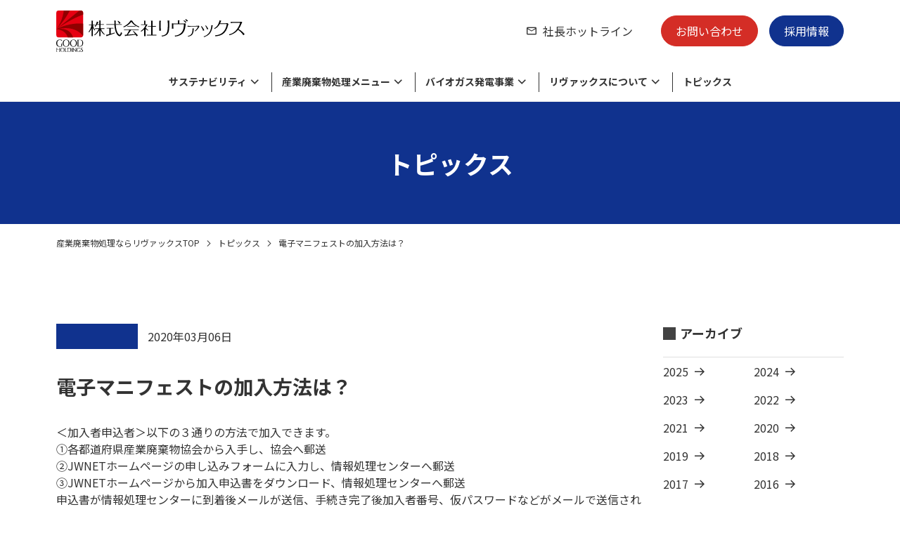

--- FILE ---
content_type: text/html; charset=UTF-8
request_url: https://www.revacs.com/faq/166/
body_size: 35194
content:
<!DOCTYPE HTML>
<html lang="ja">
<head>
	<meta charset="UTF-8">
	
	<meta name="viewport" content="width=device-width,initial-scale=1.0,viewport-fit=cover">


	<meta name="format-detection" content="telephone=no">
	<link rel="stylesheet" type="text/css" href="/common/css/swiper-bundle.min.css">
	<link rel="stylesheet" type="text/css" href="/common/css/style.css">
	<link rel="stylesheet" type="text/css" href="/common/css/custom.css">
	<meta name='robots' content='index, follow, max-image-preview:large, max-snippet:-1, max-video-preview:-1' />

	<!-- This site is optimized with the Yoast SEO plugin v26.7 - https://yoast.com/wordpress/plugins/seo/ -->
	<title>電子マニフェストの加入方法は？ | 産業廃棄物処理は兵庫県西宮市の株式会社リヴァックスへ</title>
	<meta name="description" content="電子マニフェストの加入方法は？ のページです。株式会社リヴァックスは、西宮を拠点に、産業廃棄物処理・リサイクル事業を展開し、産業廃棄物に係る全般的な課題・問題に対応する様々なサービスを提供することで、お客様の利益に貢献いたします。のページです。株式会社リヴァックスは、西宮を拠点に、産業廃棄物処理・リサイクル事業を展開し、産業廃棄物に係る全般的な課題・問題に対応する様々なサービス" />
	<link rel="canonical" href="https://www.revacs.com/faq/166/" />
	<meta property="og:locale" content="ja_JP" />
	<meta property="og:type" content="article" />
	<meta property="og:title" content="電子マニフェストの加入方法は？ | 産業廃棄物処理は兵庫県西宮市の株式会社リヴァックスへ" />
	<meta property="og:description" content="電子マニフェストの加入方法は？ のページです。株式会社リヴァックスは、西宮を拠点に、産業廃棄物処理・リサイクル事業を展開し、産業廃棄物に係る全般的な課題・問題に対応する様々なサービスを提供することで、お客様の利益に貢献いたします。のページです。株式会社リヴァックスは、西宮を拠点に、産業廃棄物処理・リサイクル事業を展開し、産業廃棄物に係る全般的な課題・問題に対応する様々なサービス" />
	<meta property="og:url" content="https://www.revacs.com/faq/166/" />
	<meta property="og:site_name" content="産業廃棄物処理は兵庫県西宮市の株式会社リヴァックスへ" />
	<meta property="article:modified_time" content="2025-03-04T07:55:10+00:00" />
	<meta name="twitter:card" content="summary_large_image" />
	<script type="application/ld+json" class="yoast-schema-graph">{"@context":"https://schema.org","@graph":[{"@type":"WebPage","@id":"https://www.revacs.com/faq/166/","url":"https://www.revacs.com/faq/166/","name":"電子マニフェストの加入方法は？ | 産業廃棄物処理は兵庫県西宮市の株式会社リヴァックスへ","isPartOf":{"@id":"https://www.revacs.com/#website"},"datePublished":"2020-03-06T09:15:41+00:00","dateModified":"2025-03-04T07:55:10+00:00","description":"電子マニフェストの加入方法は？ のページです。株式会社リヴァックスは、西宮を拠点に、産業廃棄物処理・リサイクル事業を展開し、産業廃棄物に係る全般的な課題・問題に対応する様々なサービスを提供することで、お客様の利益に貢献いたします。のページです。株式会社リヴァックスは、西宮を拠点に、産業廃棄物処理・リサイクル事業を展開し、産業廃棄物に係る全般的な課題・問題に対応する様々なサービス","breadcrumb":{"@id":"https://www.revacs.com/faq/166/#breadcrumb"},"inLanguage":"ja","potentialAction":[{"@type":"ReadAction","target":["https://www.revacs.com/faq/166/"]}]},{"@type":"BreadcrumbList","@id":"https://www.revacs.com/faq/166/#breadcrumb","itemListElement":[{"@type":"ListItem","position":1,"name":"よくある質問","item":"https://www.revacs.com/faq/"},{"@type":"ListItem","position":2,"name":"電子マニフェストの加入方法は？"}]},{"@type":"WebSite","@id":"https://www.revacs.com/#website","url":"https://www.revacs.com/","name":"産業廃棄物処理は兵庫県西宮市の株式会社リヴァックスへ","description":"株式会社リヴァックスは、西宮を拠点に、産業廃棄物処理・リサイクル事業を展開し、産業廃棄物に係る全般的な課題・問題に対応する様々なサービスを提供することで、お客様の利益に貢献いたします。","potentialAction":[{"@type":"SearchAction","target":{"@type":"EntryPoint","urlTemplate":"https://www.revacs.com/?s={search_term_string}"},"query-input":{"@type":"PropertyValueSpecification","valueRequired":true,"valueName":"search_term_string"}}],"inLanguage":"ja"}]}</script>
	<!-- / Yoast SEO plugin. -->


<link rel="alternate" title="oEmbed (JSON)" type="application/json+oembed" href="https://www.revacs.com/wp-json/oembed/1.0/embed?url=https%3A%2F%2Fwww.revacs.com%2Ffaq%2F166%2F" />
<link rel="alternate" title="oEmbed (XML)" type="text/xml+oembed" href="https://www.revacs.com/wp-json/oembed/1.0/embed?url=https%3A%2F%2Fwww.revacs.com%2Ffaq%2F166%2F&#038;format=xml" />
<style id='wp-img-auto-sizes-contain-inline-css' type='text/css'>
img:is([sizes=auto i],[sizes^="auto," i]){contain-intrinsic-size:3000px 1500px}
/*# sourceURL=wp-img-auto-sizes-contain-inline-css */
</style>
<style id='wp-emoji-styles-inline-css' type='text/css'>

	img.wp-smiley, img.emoji {
		display: inline !important;
		border: none !important;
		box-shadow: none !important;
		height: 1em !important;
		width: 1em !important;
		margin: 0 0.07em !important;
		vertical-align: -0.1em !important;
		background: none !important;
		padding: 0 !important;
	}
/*# sourceURL=wp-emoji-styles-inline-css */
</style>
<style id='wp-block-library-inline-css' type='text/css'>
:root{--wp-block-synced-color:#7a00df;--wp-block-synced-color--rgb:122,0,223;--wp-bound-block-color:var(--wp-block-synced-color);--wp-editor-canvas-background:#ddd;--wp-admin-theme-color:#007cba;--wp-admin-theme-color--rgb:0,124,186;--wp-admin-theme-color-darker-10:#006ba1;--wp-admin-theme-color-darker-10--rgb:0,107,160.5;--wp-admin-theme-color-darker-20:#005a87;--wp-admin-theme-color-darker-20--rgb:0,90,135;--wp-admin-border-width-focus:2px}@media (min-resolution:192dpi){:root{--wp-admin-border-width-focus:1.5px}}.wp-element-button{cursor:pointer}:root .has-very-light-gray-background-color{background-color:#eee}:root .has-very-dark-gray-background-color{background-color:#313131}:root .has-very-light-gray-color{color:#eee}:root .has-very-dark-gray-color{color:#313131}:root .has-vivid-green-cyan-to-vivid-cyan-blue-gradient-background{background:linear-gradient(135deg,#00d084,#0693e3)}:root .has-purple-crush-gradient-background{background:linear-gradient(135deg,#34e2e4,#4721fb 50%,#ab1dfe)}:root .has-hazy-dawn-gradient-background{background:linear-gradient(135deg,#faaca8,#dad0ec)}:root .has-subdued-olive-gradient-background{background:linear-gradient(135deg,#fafae1,#67a671)}:root .has-atomic-cream-gradient-background{background:linear-gradient(135deg,#fdd79a,#004a59)}:root .has-nightshade-gradient-background{background:linear-gradient(135deg,#330968,#31cdcf)}:root .has-midnight-gradient-background{background:linear-gradient(135deg,#020381,#2874fc)}:root{--wp--preset--font-size--normal:16px;--wp--preset--font-size--huge:42px}.has-regular-font-size{font-size:1em}.has-larger-font-size{font-size:2.625em}.has-normal-font-size{font-size:var(--wp--preset--font-size--normal)}.has-huge-font-size{font-size:var(--wp--preset--font-size--huge)}.has-text-align-center{text-align:center}.has-text-align-left{text-align:left}.has-text-align-right{text-align:right}.has-fit-text{white-space:nowrap!important}#end-resizable-editor-section{display:none}.aligncenter{clear:both}.items-justified-left{justify-content:flex-start}.items-justified-center{justify-content:center}.items-justified-right{justify-content:flex-end}.items-justified-space-between{justify-content:space-between}.screen-reader-text{border:0;clip-path:inset(50%);height:1px;margin:-1px;overflow:hidden;padding:0;position:absolute;width:1px;word-wrap:normal!important}.screen-reader-text:focus{background-color:#ddd;clip-path:none;color:#444;display:block;font-size:1em;height:auto;left:5px;line-height:normal;padding:15px 23px 14px;text-decoration:none;top:5px;width:auto;z-index:100000}html :where(.has-border-color){border-style:solid}html :where([style*=border-top-color]){border-top-style:solid}html :where([style*=border-right-color]){border-right-style:solid}html :where([style*=border-bottom-color]){border-bottom-style:solid}html :where([style*=border-left-color]){border-left-style:solid}html :where([style*=border-width]){border-style:solid}html :where([style*=border-top-width]){border-top-style:solid}html :where([style*=border-right-width]){border-right-style:solid}html :where([style*=border-bottom-width]){border-bottom-style:solid}html :where([style*=border-left-width]){border-left-style:solid}html :where(img[class*=wp-image-]){height:auto;max-width:100%}:where(figure){margin:0 0 1em}html :where(.is-position-sticky){--wp-admin--admin-bar--position-offset:var(--wp-admin--admin-bar--height,0px)}@media screen and (max-width:600px){html :where(.is-position-sticky){--wp-admin--admin-bar--position-offset:0px}}
/*wp_block_styles_on_demand_placeholder:6970ceafc2962*/
/*# sourceURL=wp-block-library-inline-css */
</style>
<style id='classic-theme-styles-inline-css' type='text/css'>
/*! This file is auto-generated */
.wp-block-button__link{color:#fff;background-color:#32373c;border-radius:9999px;box-shadow:none;text-decoration:none;padding:calc(.667em + 2px) calc(1.333em + 2px);font-size:1.125em}.wp-block-file__button{background:#32373c;color:#fff;text-decoration:none}
/*# sourceURL=/wp-includes/css/classic-themes.min.css */
</style>
<link rel='stylesheet' id='liquid-block-speech-css' href='https://www.revacs.com/revacs_admin/wp-content/plugins/liquid-speech-balloon/css/block.css?ver=6.9' type='text/css' media='all' />
<link rel="https://api.w.org/" href="https://www.revacs.com/wp-json/" /><link rel="alternate" title="JSON" type="application/json" href="https://www.revacs.com/wp-json/wp/v2/faq/166" /><link rel="EditURI" type="application/rsd+xml" title="RSD" href="https://www.revacs.com/revacs_admin/xmlrpc.php?rsd" />
<meta name="generator" content="WordPress 6.9" />
<link rel='shortlink' href='https://www.revacs.com/?p=166' />
<style type="text/css">.liquid-speech-balloon-01 .liquid-speech-balloon-avatar { background-image: url("https://www.revacs.com/revacs_admin/wp-content/uploads/2022/11/BUNsan.png"); } .liquid-speech-balloon-02 .liquid-speech-balloon-avatar { background-image: url("https://www.revacs.com/revacs_admin/wp-content/uploads/2022/11/REVsan.png"); } .liquid-speech-balloon-03 .liquid-speech-balloon-avatar { background-image: url("https://www.revacs.com/revacs_admin/wp-content/uploads/2022/11/mutsugosan.png"); } .liquid-speech-balloon-04 .liquid-speech-balloon-avatar { background-image: url("https://www.revacs.com/revacs_admin/wp-content/uploads/2023/12/sakura512.png"); } .liquid-speech-balloon-05 .liquid-speech-balloon-avatar { background-image: url("https://www.revacs.com/revacs_admin/wp-content/uploads/2024/01/yoshinosan.png"); } .liquid-speech-balloon-01 .liquid-speech-balloon-avatar::after { content: "BUNさん"; } .liquid-speech-balloon-02 .liquid-speech-balloon-avatar::after { content: "リヴさん"; } .liquid-speech-balloon-03 .liquid-speech-balloon-avatar::after { content: "むつごさん"; } .liquid-speech-balloon-04 .liquid-speech-balloon-avatar::after { content: "さくらさん"; } .liquid-speech-balloon-05 .liquid-speech-balloon-avatar::after { content: "よしのさん"; } </style>
	<!-- Google Tag Manager -->
	<script>(function(w,d,s,l,i){w[l]=w[l]||[];w[l].push({'gtm.start':
	new Date().getTime(),event:'gtm.js'});var f=d.getElementsByTagName(s)[0],
	j=d.createElement(s),dl=l!='dataLayer'?'&l='+l:'';j.async=true;j.src=
	'https://www.googletagmanager.com/gtm.js?id='+i+dl;f.parentNode.insertBefore(j,f);
	})(window,document,'script','dataLayer','GTM-5T8RTDN');</script>
	<!-- End Google Tag Manager -->

</head>
<body class="wp-singular faq-template-default single single-faq postid-166 wp-theme-revacs">
	<header class="global-header" role="banner">
		<div class="global-header__logo">
			<a href="/">
				<img src="/common/img/img_logo.svg" alt="産業廃棄物処理は兵庫県西宮市の株式会社リヴァックスへ">
			</a>
		</div>
		<div class="global-nav">
			<button class="global-nav-btn js-menu-open"><span class="global-nav-btn__line"></span></button>
			<div class="global-nav__menu">
				<nav class="main-menu">
					<ul class="main-menu-list">
						<li class="main-menu-list__item js-open">
							<a href="/csr/"><span class="ico_chevron-down">サステナビリティ</span></a>
							<div class="sub-nav">
								<p class="sub-nav-ttl">
									<a href="/csr/" class="sub-nav-ttl__link ico_arrow-right">サステナビリティトップ</a>
								</p>
								<ul class="sub-nav-list">
									<li class="sub-nav-list__item"><a href="/csr/sustainability_policy/" class="ico_arrow-right">基本方針とマテリアリティ</a></li>
									<li class="sub-nav-list__item"><a href="/csr_category/diversity/" class="ico_arrow-right">ダイバーシティの取り組み</a></li>
									<li class="sub-nav-list__item"><a href="/csr_category/working-environment/" class="ico_arrow-right">労働環境の取り組み</a></li>
									<li class="sub-nav-list__item"><a href="/csr_category/carbon-neutral/" class="ico_arrow-right">脱炭素の取り組み</a></li>
									<li class="sub-nav-list__item"><a href="/csr_category/circular-economy/" class="ico_arrow-right">資源循環の取り組み</a></li>
									<li class="sub-nav-list__item"><a href="/csr/sdgs/" class="ico_arrow-right">SDGs達成に向けて</a></li>
									<li class="sub-nav-list__item"><a href="/csr/mgmt_policy/" class="ico_arrow-right">環境方針・労働安全衛生方針</a></li>
									<li class="sub-nav-list__item"><a href="/csr/e_act_plan/" class="ico_arrow-right">環境目的・目標</a></li>
								</ul>
							</div>
						</li>
						<li class="main-menu-list__item js-open">
							<a href="/service/"><span class="ico_chevron-down">産業廃棄物処理メニュー</span></a>
							<div class="sub-nav">
								<p class="sub-nav-ttl">
									<a href="/service/" class="sub-nav-ttl__link ico_arrow-right">産業廃棄物処理メニュートップ</a>
								</p>
								<ul class="sub-nav-list">
									<li class="sub-nav-list__item"><a href="/service/organic/" class="ico_arrow-right">有機性廃棄物のリサイクル</a></li>
									<li class="sub-nav-list__item"><a href="/service/drink/" class="ico_arrow-right">廃棄飲料製品のリサイクル</a></li>
									<li class="sub-nav-list__item"><a href="/service/food/" class="ico_arrow-right">食品廃棄物の処理・リサイクル</a></li>
									<li class="sub-nav-list__item"><a href="/service/processing_center/" class="ico_arrow-right">様々なニーズに応える物流加工センター</a></li>
									<li class="sub-nav-list__item"><a href="/service/chemical/" class="ico_arrow-right">廃薬品・廃試薬の処理・廃棄</a></li>
									<li class="sub-nav-list__item"><a href="/service/inorganic/" class="ico_arrow-right">無機性廃棄物のリサイクル</a></li>
									<li class="sub-nav-list__item"><a href="/service/industrial/" class="ico_arrow-right">工業系廃棄物や廃液の処理・リサイクル</a></li>
									<li class="sub-nav-list__item"><a href="/service/plastic/" class="ico_arrow-right">廃プラスチックのリサイクル</a></li>
									<li class="sub-nav-list__item"><a href="/service/wood/" class="ico_arrow-right">各種廃材の処理</a></li>
									<li class="sub-nav-list__item"><a href="/service/extermination/" class="ico_arrow-right">倉庫に滞留している商品や原材料等の外国貨物の廃棄・滅却処理</a></li>
									<li class="sub-nav-list__item"><a href="/service/transportation/" class="ico_arrow-right">収集運搬</a></li>
									<li class="sub-nav-list__item"><a href="https://www.swell-revacs.com/" class="ico_blank" target="_blank">清掃事業 -swell-</a></li>
								</ul>
							</div>
						</li>
						<li class="main-menu-list__item js-open">
							<a href="/biogas/"><span class="ico_chevron-down">バイオガス発電事業</span></a>
							<div class="sub-nav">
								<p class="sub-nav-ttl">
									<a href="/biogas/" class="sub-nav-ttl__link ico_arrow-right">バイオガス発電事業トップ</a>
								</p>
								<ul class="sub-nav-list">
									<li class="sub-nav-list__item"><a href="/biogas/about/" class="ico_arrow-right">バイオガス発電について</a></li>
									<li class="sub-nav-list__item"><a href="/biogas/plant/" class="ico_arrow-right">プラント紹介</a></li>
								</ul>
							</div>
						</li>
						<li class="main-menu-list__item js-open">
							<a href="/about/"><span class="ico_chevron-down">リヴァックスについて</span></a>
							<div class="sub-nav">
								<p class="sub-nav-ttl">
									<a href="/about/" class="sub-nav-ttl__link ico_arrow-right">リヴァックスについてトップ</a>
								</p>
								<ul class="sub-nav-list">
									<li class="sub-nav-list__item"><a href="/about/philosophy/" class="ico_arrow-right">考え方</a></li>
									<li class="sub-nav-list__item"><a href="/about/business/" class="ico_arrow-right">産業廃棄物処理事業</a></li>
									<li class="sub-nav-list__item"><a href="/about/role/" class="ico_arrow-right">私たちの役割</a></li>
									<li class="sub-nav-list__item"><a href="/about/facilities/" class="ico_arrow-right">保有施設</a></li>
									<li class="sub-nav-list__item"><a href="/about/webcam/" class="ico_arrow-right">施設内ライブカメラ</a></li>
									<li class="sub-nav-list__item"><a href="/about/message/" class="ico_arrow-right">社長メッセージ</a></li>
									<li class="sub-nav-list__item"><a href="/about/mission/" class="ico_arrow-right">経営理念・ミッション</a></li>
									<li class="sub-nav-list__item"><a href="/about/profile/" class="ico_arrow-right">会社概要</a></li>
									<li class="sub-nav-list__item"><a href="/about/logo/" class="ico_arrow-right">ロゴマークについて</a></li>
								</ul>
							</div>
						</li>
						<li class="main-menu-list__item"><a href="/topics/"><span>トピックス</span></a></li>
					</ul>
				</nav>
				<nav class="sub-menu">
					<ul class="sub-menu-list">
						<li class="sub-menu-list__item--hotline"><a href="/hotline/" class="ico_mail">社長ホットライン</a></li>
						<li class="sub-menu-list__item sub-menu-list__item--inq"><a href="/inquiry/">お問い合わせ</a></li>
						<li class="sub-menu-list__item"><a href="/recruit/">採用情報</a></li>
					</ul>
				</nav>
			</div>
		</div>
	</header>
	<main class="main" id="top">
		<article class="main-contents">
			<header class="main-contents-header">
				<h1 class="main-contents-header__ttl">
					<span class="headline">トピックス</span>
				</h1>
				<nav class="breadcrumb">
					<ol class="breadcrumb-list">
						<li class="breadcrumb-list__item"><a href="/">産業廃棄物処理ならリヴァックスTOP</a></li>
						<li class="breadcrumb-list__item"><a href="/topics/">トピックス</a></li>
						<li class="breadcrumb-list__item">電子マニフェストの加入方法は？</li>
					</ol>
				</nav>
			</header>
			<div class="topics-contents">
				<div class="topics-contents__main">
					<div class="entry-header">
						<h2 class="entry-header__ttl">電子マニフェストの加入方法は？</h2>
						<div class="entry-meta">
							<p class="entry-meta__category"></p>
							<time class="entry-meta__date" datetime="2020-03-06">2020年03月06日</time>
						</div>
					</div>
					<div class="entry-body">
<p>＜加入者申込者＞以下の３通りの方法で加入できます。<br>
①各都道府県産業廃棄物協会から入手し、協会へ郵送<br>
②JWNETホームページの申し込みフォームに入力し、情報処理センターへ郵送<br>
③JWNETホームページから加入申込書をダウンロード、情報処理センターへ郵送<br>
申込書が情報処理センターに到着後メールが送信、手続き完了後加入者番号、仮パスワードなどがメールで送信されてきます。<br>
詳しくはJWNETのホームページをご覧ください。</p>					</div>
					<div class="entry-footer">
						<a href="/topics/" class="catalog-link"><span class="ico_arrow-right">トピックス一覧</span></a>
					</div>
				</div>
				<section class="topics-contents__side">
					<h2 class="cmn-ttl03">アーカイブ</h2>
					<ul class="archive-list">
							<li><a href='https://www.revacs.com/date/2025/'>2025</a></li>
	<li><a href='https://www.revacs.com/date/2024/'>2024</a></li>
	<li><a href='https://www.revacs.com/date/2023/'>2023</a></li>
	<li><a href='https://www.revacs.com/date/2022/'>2022</a></li>
	<li><a href='https://www.revacs.com/date/2021/'>2021</a></li>
	<li><a href='https://www.revacs.com/date/2020/'>2020</a></li>
	<li><a href='https://www.revacs.com/date/2019/'>2019</a></li>
	<li><a href='https://www.revacs.com/date/2018/'>2018</a></li>
	<li><a href='https://www.revacs.com/date/2017/'>2017</a></li>
	<li><a href='https://www.revacs.com/date/2016/'>2016</a></li>
	<li><a href='https://www.revacs.com/date/2015/'>2015</a></li>
	<li><a href='https://www.revacs.com/date/2014/'>2014</a></li>
	<li><a href='https://www.revacs.com/date/2013/'>2013</a></li>
	<li><a href='https://www.revacs.com/date/2012/'>2012</a></li>
	<li><a href='https://www.revacs.com/date/2011/'>2011</a></li>
	<li><a href='https://www.revacs.com/date/2009/'>2009</a></li>
	<li><a href='https://www.revacs.com/date/2008/'>2008</a></li>
					</ul>
				</section>
			</div>
		</article>
		<aside class="aside-contents">
			<nav class="other-link">
				<a href="/event/" class="other-link__btn">
					<span class="ico_star">イベント</span>
				</a>
				<a href="/faq/" class="other-link__btn">
					<span class="ico_faq">よくあるご質問</span>
				</a>
				<a href="/mailmagazine/" class="other-link__btn">
					<span class="ico_description">メールマガジン登録</span>
				</a>
				<a href="/column/" class="other-link__btn">
					<span class="ico_column">リヴァックスコラム</span>
				</a>
				<a href="/download/" class="other-link__btn">
					<span class="ico_information">お役立ち情報</span>
				</a>
			</nav>
			<nav class="bnr-area">
				<div class="bnr-area-list">
					<a href="https://www.swell-gh.com/" class="bnr-area-list__link" target="_blank"><img src="/common/img/top/bnr_swell.jpg" alt="工場内設備清掃swell"></a>
					<a href="https://www.swell-gh.com/multi-suctionwheel" class="bnr-area-list__link" target="_blank"><img src="/common/img/top/bnr_multi_suctionwheel.png" alt="粉体専用マルチ吸引車"></a>
					<a href="https://www.swell-gh.com/suctionwheel" class="bnr-area-list__link" target="_blank"><img src="/common/img/top/bnr_suctionwheel.jpg" alt="超強力吸引車"></a>
					<a href="http://revacs.com/sailingteam/" class="bnr-area-list__link" target="_blank"><img src="/common/img/top/bnr_sailing.jpg" alt="グッドホールディングスセーリングチーム オフィシャルサイト"></a>
				</div>
				<div class="bnr-area-list2">
					<a href="https://ondankataisaku.env.go.jp/funtoshare/" class="bnr-area-list2__link" target="_blank"><img src="/common/img/top/bnr_fun_to_share.jpg" alt="Fun to Share"></a>
					<a href="https://ondankataisaku.env.go.jp/coolchoice/" class="bnr-area-list2__link" target="_blank"><img src="/common/img/top/bnr_cool_coice.jpg" alt="cool choice"></a>
					<a href="https://o-sanpai.or.jp/haikibutsu-kanrishi/" class="bnr-area-list2__link" target="_blank"><img src="/common/img/top/bnr_kanrisikousyuukai.jpg" alt="廃棄物管理士講習会"></a>
				</div>
			</nav>
			<nav class="conversion-area">
				<a href="/inquiry/" class="conversion-area__link--request">
					<span class="ico_blank">お問い合わせ</span>
				</a>
				<a href="/recruit/" class="conversion-area__link--recruit">
					<span class="ico_blank">採用情報</span>
				</a>
			</nav>
		</aside>
	</main>

	<footer class="global-footer" role="contentinfo">
		<a href="#top" class="totop"><span class="ico_chevron-up">Page Top</span></a>
				<div class="ftr-contact-btn js-after-load">
			<p class="ftr-contact-btn__ttl">お問い合わせ・お見積りはこちら</p>
			<a href="tel:0798477626" class="ftr-contact-btn__telnum ico_call">0798-47-7626</a>
			<a href="/inquiry/" class="ftr-contact-btn__mail ico_mail"></a>
		</div>
		<div class="global-footer-inner">
			<div class="global-footer__logo"><a href="/"><img src="/common/img/img_logo.svg" alt="株式会社リヴァックス"></a></div>
			<p class="global-footer__address">〒663-8142 兵庫県西宮市鳴尾浜二丁目1番16号</p>
			<nav class="ftr-menu">
				<ul class="ftr-menu-list">
					<li class="ftr-menu-list__item"><a href="/privacy/">プライバシーポリシー</a></li>
					<li class="ftr-menu-list__item"><a href="/sitemap/">サイトマップ</a></li>
				</ul>
			</nav>
			<p class="global-footer__copyright"><small lang="en">Copyright ©REVACS Corporation All Rights Reserved.</small></p>
		</div>
<nav class="ftr-nav">
    <ul class="ftr-nav-list">
			<li class="ftr-nav-list__item">
				<a href="/csr/">サステナビリティ</a>
				<ul>
					<li><a href="/csr/sustainability_policy/">基本方針とマテリアリティ</a></li>
					<li><a href="/csr_category/diversity/">ダイバーシティの取り組み</a></li>
					<li><a href="/csr_category/working-environment/">労働環境の取り組み</a></li>
					<li><a href="/csr_category/carbon-neutral/">脱炭素の取り組み</a></li>
					<li><a href="/csr_category/circular-economy/">資源循環の取り組み</a></li>
					<li><a href="/csr/sdgs/">SDGs達成に向けて</a></li>
					<li><a href="/csr/mgmt_policy/">環境方針・労働安全衛生方針</a></li>
					<li><a href="/csr/e_act_plan/">環境目的・目標</a></li>
				</ul>
			</li>
			<li class="ftr-nav-list__item">
					<a href="/service/">産業廃棄物処理メニュー</a>
					<ul>
						<li><a href="/service/organic/">有機性廃棄物のリサイクル</a></li>
						<li><a href="/service/drink/">廃棄飲料製品のリサイクル</a></li>
						<li><a href="/service/food/">食品廃棄物の処理・リサイクル</a></li>
						<li><a href="/service/processing_center/">様々なニーズに応える物流加工センター</a></li>
						<li><a href="/service/chemical/">廃薬品・廃試薬の処理・廃棄 </a></li>
						<li><a href="/service/inorganic/">無機性廃棄物のリサイクル</a></li>
						<li><a href="/service/industrial/">工業系廃棄物や廃液の処理・リサイクル</a></li>
						<li><a href="/service/plastic/">廃プラスチックのリサイクル</a></li>
						<li><a href="/service/wood/">各種廃材の処理</a></li>
						<li><a href="/service/extermination/">倉庫に滞留している商品や原材料等の外国貨物の廃棄・滅却処理</a></li>
						<li><a href="/service/transportation/">収集運搬</a></li>
						<li><a href="http://www.swell-revacs.com/" target="_blank">清掃作業-swell-</a></li>
					</ul>
					<a href="/biogas/">バイオガス発電事業</a>
					<ul>
						<li><a href="/biogas/about/">バイオガス発電について</a></li>
						<li><a href="/biogas/plant/">プラント紹介</a></li>
					</ul>
			</li>
			<li class="ftr-nav-list__item">
				<a href="/about/">リヴァックスについて</a>
				<ul>
					<li><a href="/about/philosophy/">考え方</a></li>
					<li><a href="/about/business/">産業廃棄物処理事業</a></li>
					<li><a href="/about/role/">私たちの役割</a></li>
					<li><a href="/about/facilities/" >保有施設</a></li>
					<li><a href="/about/webcam/">施設内ライブカメラ</a></li>
					<li><a href="/about/message/">社長メッセージ</a></li>
					<li><a href="/about/mission/">経営理念・ミッション</a></li>
					<li><a href="/about/profile/">会社概要</a></li>
					<li><a href="/about/logo/">ロゴマークについて</a></li>
				</ul>
			</li>
			<li class="ftr-nav-list__item">
				<a href="/topics/">トピックス</a>
			</li>
			<li class="ftr-nav-list__item">
				<span>対応エリア</span>
				<ul>
					<li><a href="/hyogo/">兵庫県</a></li>
					<li><a href="/osaka">大阪府</a></li>
					<li><a href="/kyoto/">京都府</a></li>
					<li><a href="/shiga/">滋賀県</a></li>
					<li><a href="/nara/">奈良県</a></li>
					<li><a href="/wakayama/">和歌山県</a></li>
					<li><a href="/mie/">三重県</a></li>
					<li><a href="/aichi/">愛知県</a></li>
					<li><a href="/gifu/">岐阜県</a></li>
					<li><a href="/tokushima/">徳島県</a></li>
					<li><a href="/kagawa/">香川県</a></li>
					<li><a href="/okayama/">岡山県</a></li>
					<li><a href="/hiroshima/">広島県</a></li>
				</ul>
			</li>
    </ul>
</nav>
	</footer>
	<script src="//ajax.googleapis.com/ajax/libs/jquery/3.1.1/jquery.min.js"></script>
	<script> (window.jQuery || document .write('<script src="/common/js/jquery-3.1.1.min.js"><\/script>')); </script>
	<script src="/common/js/jquery.matchHeight-min.js"></script>
	<script src="/common/js/jquery.tabpager.js"></script>
	<script src="/common/js/jquery.colorbox.js"></script>
	<script src="/common/js/chart.min.js"></script>
	<script src="/common/js/swiper-bundle.min.js"></script>
	<script src="/common/js/common.js?20260121130343"></script>
	
	<script type="speculationrules">
{"prefetch":[{"source":"document","where":{"and":[{"href_matches":"/*"},{"not":{"href_matches":["/revacs_admin/wp-*.php","/revacs_admin/wp-admin/*","/revacs_admin/wp-content/uploads/*","/revacs_admin/wp-content/*","/revacs_admin/wp-content/plugins/*","/revacs_admin/wp-content/themes/revacs/*","/*\\?(.+)"]}},{"not":{"selector_matches":"a[rel~=\"nofollow\"]"}},{"not":{"selector_matches":".no-prefetch, .no-prefetch a"}}]},"eagerness":"conservative"}]}
</script>
<script id="wp-emoji-settings" type="application/json">
{"baseUrl":"https://s.w.org/images/core/emoji/17.0.2/72x72/","ext":".png","svgUrl":"https://s.w.org/images/core/emoji/17.0.2/svg/","svgExt":".svg","source":{"concatemoji":"https://www.revacs.com/revacs_admin/wp-includes/js/wp-emoji-release.min.js?ver=6.9"}}
</script>
<script type="module">
/* <![CDATA[ */
/*! This file is auto-generated */
const a=JSON.parse(document.getElementById("wp-emoji-settings").textContent),o=(window._wpemojiSettings=a,"wpEmojiSettingsSupports"),s=["flag","emoji"];function i(e){try{var t={supportTests:e,timestamp:(new Date).valueOf()};sessionStorage.setItem(o,JSON.stringify(t))}catch(e){}}function c(e,t,n){e.clearRect(0,0,e.canvas.width,e.canvas.height),e.fillText(t,0,0);t=new Uint32Array(e.getImageData(0,0,e.canvas.width,e.canvas.height).data);e.clearRect(0,0,e.canvas.width,e.canvas.height),e.fillText(n,0,0);const a=new Uint32Array(e.getImageData(0,0,e.canvas.width,e.canvas.height).data);return t.every((e,t)=>e===a[t])}function p(e,t){e.clearRect(0,0,e.canvas.width,e.canvas.height),e.fillText(t,0,0);var n=e.getImageData(16,16,1,1);for(let e=0;e<n.data.length;e++)if(0!==n.data[e])return!1;return!0}function u(e,t,n,a){switch(t){case"flag":return n(e,"\ud83c\udff3\ufe0f\u200d\u26a7\ufe0f","\ud83c\udff3\ufe0f\u200b\u26a7\ufe0f")?!1:!n(e,"\ud83c\udde8\ud83c\uddf6","\ud83c\udde8\u200b\ud83c\uddf6")&&!n(e,"\ud83c\udff4\udb40\udc67\udb40\udc62\udb40\udc65\udb40\udc6e\udb40\udc67\udb40\udc7f","\ud83c\udff4\u200b\udb40\udc67\u200b\udb40\udc62\u200b\udb40\udc65\u200b\udb40\udc6e\u200b\udb40\udc67\u200b\udb40\udc7f");case"emoji":return!a(e,"\ud83e\u1fac8")}return!1}function f(e,t,n,a){let r;const o=(r="undefined"!=typeof WorkerGlobalScope&&self instanceof WorkerGlobalScope?new OffscreenCanvas(300,150):document.createElement("canvas")).getContext("2d",{willReadFrequently:!0}),s=(o.textBaseline="top",o.font="600 32px Arial",{});return e.forEach(e=>{s[e]=t(o,e,n,a)}),s}function r(e){var t=document.createElement("script");t.src=e,t.defer=!0,document.head.appendChild(t)}a.supports={everything:!0,everythingExceptFlag:!0},new Promise(t=>{let n=function(){try{var e=JSON.parse(sessionStorage.getItem(o));if("object"==typeof e&&"number"==typeof e.timestamp&&(new Date).valueOf()<e.timestamp+604800&&"object"==typeof e.supportTests)return e.supportTests}catch(e){}return null}();if(!n){if("undefined"!=typeof Worker&&"undefined"!=typeof OffscreenCanvas&&"undefined"!=typeof URL&&URL.createObjectURL&&"undefined"!=typeof Blob)try{var e="postMessage("+f.toString()+"("+[JSON.stringify(s),u.toString(),c.toString(),p.toString()].join(",")+"));",a=new Blob([e],{type:"text/javascript"});const r=new Worker(URL.createObjectURL(a),{name:"wpTestEmojiSupports"});return void(r.onmessage=e=>{i(n=e.data),r.terminate(),t(n)})}catch(e){}i(n=f(s,u,c,p))}t(n)}).then(e=>{for(const n in e)a.supports[n]=e[n],a.supports.everything=a.supports.everything&&a.supports[n],"flag"!==n&&(a.supports.everythingExceptFlag=a.supports.everythingExceptFlag&&a.supports[n]);var t;a.supports.everythingExceptFlag=a.supports.everythingExceptFlag&&!a.supports.flag,a.supports.everything||((t=a.source||{}).concatemoji?r(t.concatemoji):t.wpemoji&&t.twemoji&&(r(t.twemoji),r(t.wpemoji)))});
//# sourceURL=https://www.revacs.com/revacs_admin/wp-includes/js/wp-emoji-loader.min.js
/* ]]> */
</script>
	<!-- Global site tag (gtag.js) - Google Analytics -->
	<script async src="https://www.googletagmanager.com/gtag/js?id=UA-176748548-1"></script>
	<script>
	  window.dataLayer = window.dataLayer || [];
	  function gtag(){dataLayer.push(arguments);}
	  gtag('js', new Date());

	  gtag('config', 'UA-176748548-1');
	</script>
	<script type='text/javascript'>
	piAId = '979923';
	piCId = '5892';
	piHostname = 'go.revacs.com';

	(function() {
		function async_load(){
			var s = document.createElement('script'); s.type = 'text/javascript';
			s.src = ('https:' == document.location.protocol ? 'https://' : 'http://') + piHostname + '/pd.js';
			var c = document.getElementsByTagName('script')[0]; c.parentNode.insertBefore(s, c);
		}
		if(window.attachEvent) { window.attachEvent('onload', async_load); }
		else { window.addEventListener('load', async_load, false); }
	})();
	</script>
	<!-- Google Tag Manager (noscript) -->
	<noscript><iframe src="https://www.googletagmanager.com/ns.html?id=GTM-5T8RTDN"
	height="0" width="0" style="display:none;visibility:hidden"></iframe></noscript>
	<!-- End Google Tag Manager (noscript) -->
</body>
</html>


--- FILE ---
content_type: text/css
request_url: https://www.revacs.com/common/css/style.css
body_size: 140611
content:
@import url(https://fonts.googleapis.com/css?family=Noto+Sans+JP:400,700&display=swap&subset=japanese);@font-face{font-family:Helvetica Neue;src:local("Helvetica Neue Regular");font-weight:100}@font-face{font-family:Helvetica Neue;src:local("Helvetica Neue Regular");font-weight:200}@font-face{font-family:revacs;src:url(/common/fonts/revacs.ttf?2z16fe) format("truetype"),url(/common/fonts/revacs.woff?2z16fe) format("woff"),url(/common/fonts/revacs.svg?2z16fe#revacs) format("svg");font-weight:400;font-style:normal;font-display:block}a,abbr,address,article,aside,audio,b,blockquote,body,canvas,caption,cite,code,dd,del,details,dfn,div,dl,dt,em,fieldset,figcaption,figure,footer,form,h1,h2,h3,h4,h5,h6,header,hgroup,html,i,iframe,img,ins,kbd,label,legend,li,mark,menu,nav,object,ol,output,p,pre,q,ruby,samp,section,small,span,strong,sub,summary,sup,table,tbody,td,tfoot,th,thead,time,tr,ul,var,video{margin:0;padding:0;border:0;outline:0;font-family:inherit;font-style:inherit;font-weight:inherit;font-size:100%;vertical-align:baseline;background:transparent}html{overflow-y:scroll}body{-webkit-font-smoothing:subpixel-antialiased;-moz-osx-font-smoothing:unset;line-height:1}@media (-ms-high-contrast:none){body{font-family:Verdana,Meiryo,sans-serif}}@media (-webkit-min-device-pixel-ratio:2),(min-resolution:2dppx),only screen and (-webkit-min-device-pixel-ratio:2){body{-webkit-font-smoothing:antialiased;-moz-osx-font-smoothing:grayscale}}a{text-decoration:none}img{vertical-align:bottom;max-width:100%}article,aside,canvas,details,figcaption,figure,footer,header,main,menu,nav,section,summary{display:block}blockquote,q{quotes:none}blockquote:after,blockquote:before,q:after,q:before{content:"";content:none}button,input,select,textarea{font-family:inherit;font-size:100%}input,textarea{margin:0;padding:0;-webkit-appearance:none}nav,ol,ul{list-style:none}table{border-collapse:collapse;border-spacing:0}b,em,strong{font-weight:700}html{width:auto;font-size:62.5%;-webkit-text-size-adjust:100%;margin:0;padding:0}body,html{height:100%}body{position:relative;min-width:320px;color:#333;background:#fff;font-family:-apple-system,Noto Sans JP,sans-serif;line-height:1.5;-webkit-text-size-adjust:none}_:lang(x)::-ms-backdrop,body{font-family:メイリオ,Meiryo,sans-serif}*{box-sizing:border-box}@media screen and (min-width:960px){.main{padding-top:145px}}@media screen and (max-width:959px){.main{padding-top:72px}}@media screen and (min-width:768px){.is-hidden--pc{display:none}}@media screen and (max-width:767px){.is-hidden--sp{display:none}}@media screen and (max-width:959px){.is-hidden--tb{display:none}}.is-center{text-align:center}.is-right{text-align:right}.txt-red{color:#d42d26}.txt-blue{color:#10328e}.num-list{counter-reset:numList;margin-bottom:56px}.num-list__item{margin-bottom:1.5em;font-size:1.6rem}.num-list__item:before{counter-increment:numList;content:counter(numList);margin-right:1.5em}.border-box,.border-box--blue{margin-bottom:24px;padding:20px 24px;border:1px solid}.border-box--blue{border-color:#10328e}.border-box--blue>:last-child,.border-box>:last-child{margin-bottom:0}[class*=" ico_"],[class^=ico_]{position:relative;font-style:normal}[class*=" ico_"]:before,[class^=ico_]:before{position:absolute;font-family:revacs!important;line-height:1;-webkit-font-smoothing:antialiased;-moz-osx-font-smoothing:grayscale}.ico_biogas-about:before{content:"\e915"}.ico_canvas:before{content:"\e914"}.ico_download:before{content:"\e912"}.ico_file:before{content:"\e913"}.ico_star:before{content:"\e911"}.ico_arrow-down:before{content:"\e900"}.ico_arrow-left:before{content:"\e901"}.ico_arrow-right:before{content:"\e902"}.ico_arrow-up:before{content:"\e903"}.ico_blank:before{content:"\e904"}.ico_call:before{content:"\e905"}.ico_chevron-down:before{content:"\e906"}.ico_chevron-left:before{content:"\e907"}.ico_chevron-right:before{content:"\e908"}.ico_chevron-up:before{content:"\e909"}.ico_column:before{content:"\e90a"}.ico_description:before{content:"\e90b"}.ico_faq:before{content:"\e90c"}.ico_information:before{content:"\e90d"}.ico_language:before{content:"\e90e"}.ico_mail:before{content:"\e90f"}.ico_search:before{content:"\e910"}.catalog-link,.next-link a,.prev-link a{display:flex;justify-content:center;align-items:center;height:56px;margin:0 auto;background:#10328e;border:1px solid #10328e;border-radius:28px;color:#fff;font-size:1.6rem}@media screen and (min-width:768px){.catalog-link,.next-link a,.prev-link a{width:314px;transition:background .3s,color .3s}}@media screen and (max-width:767px){.catalog-link,.next-link a,.prev-link a{width:75%}}.catalog-link:before,.next-link a:before,.prev-link a:before{top:50%;right:1em;margin-top:-.5em}.catalog-link span,.next-link a span,.prev-link a span{display:inline-block;padding-right:1.5em}.catalog-link span:before,.next-link a span:before,.prev-link a span:before{top:50%;right:0;margin-top:-.5em}body[class*=pc] .catalog-link:hover,body[class*=pc] .next-link a:hover,body[class*=pc] .prev-link a:hover{background:#fff;color:#10328e}.catalog-link--inq,.next-link a--inq,.prev-link a--inq{background:#d42d26;border:1px solid #d42d26}body[class*=pc] .catalog-link--inq:hover,body[class*=pc] .next-link a--inq:hover,body[class*=pc] .prev-link a--inq:hover{color:#d42d26}.prev-link a span{padding-right:0;padding-left:1.5em}.prev-link a span:before{right:auto;left:0}@media screen and (max-width:767px){.catalog-link--area{margin:20px auto 0}}.main-contents-header__ttl{display:flex;justify-content:center;align-items:center;flex-wrap:wrap;width:100%;background:#10328e;color:#fff;font-weight:700;text-align:center}@media screen and (min-width:768px){.main-contents-header__ttl{height:174px}}@media screen and (max-width:767px){.main-contents-header__ttl{height:146px}}.main-contents-header__ttl .headline{display:block;width:100%}@media screen and (min-width:768px){.main-contents-header__ttl .headline{font-size:3.6rem}}@media screen and (max-width:767px){.main-contents-header__ttl .headline{font-size:3.2rem}}.main-contents-header__ttl .subheading{display:block;width:100%;margin-top:4px}@media screen and (min-width:768px){.main-contents-header__ttl .subheading{font-size:2.2rem}}@media screen and (max-width:767px){.main-contents-header__ttl .subheading{font-size:1.8rem}}@media screen and (min-width:768px){.breadcrumb{padding:1.5em 0;font-size:1.2rem}}@media screen and (max-width:767px){.breadcrumb{display:none}}@media screen and (min-width:768px){.breadcrumb-list{display:flex;width:91.46667%;max-width:1120px;margin:0 auto}}@media screen and (min-width:768px){.breadcrumb-list__item:after{margin:0 8px;content:"\e908";font-family:revacs!important;line-height:1;-webkit-font-smoothing:antialiased;-moz-osx-font-smoothing:grayscale;font-size:1rem}}@media screen and (min-width:768px){.breadcrumb-list__item:last-of-type:after{display:none}}@media screen and (min-width:768px){.breadcrumb-list__item a{color:#333}}.main-contents-body,.main-contents-body--gray{margin-bottom:96px;padding-top:88px}.main-contents-body--gray{background:#f5f5f5}@media screen and (min-width:768px){.main-contents-body--gray{padding:96px 0 64px}}@media screen and (max-width:767px){.main-contents-body--gray{padding:96px 4.26667% 64px}}.cmn-section01{width:91.46667%;max-width:1120px;margin:0 auto}.cmn-section01:not(:last-child){margin-bottom:86px}.cmn-section02:first-of-type{margin-top:62px}.cmn-section02:not(:last-child){margin-bottom:62px}.cmn-section03:first-of-type{margin-top:60px}.cmn-section03:not(:last-child){margin-bottom:60px}.cmn-ttl01{margin-bottom:40px;font-size:2.8rem;font-weight:700}.cmn-ttl01 span{padding-bottom:.1em;border-bottom:8px solid #10328e;line-height:2}.cmn-ttl02{margin-bottom:32px;padding:12px 0 12px 22px;border-left:1px solid #10328e;font-size:2.2rem;font-weight:700}.cmn-ttl03{position:relative;margin-bottom:20px;padding-left:24px;font-size:1.8rem;font-weight:700}.cmn-ttl03:before{position:absolute;top:.25em;left:0;width:18px;height:18px;background:#424242;content:""}.cmn-ttl04{font-size:2.2rem;color:#10328e}.cmn-ttl04,.cmn-ttl05{font-weight:700;margin-bottom:20px}.cmn-ttl05,.cmn-txt{font-size:1.6rem}.cmn-txt{margin-bottom:1.5em;line-height:1.75}.icon-link{display:inline-block;padding-right:1.5em;color:#10328e}.icon-link:before{top:50%;right:0;margin-top:-.5em}@media screen and (min-width:768px){.icon-link:after{position:absolute;bottom:0;left:0;width:calc(100% - 1.5em);height:1px;background:#10328e;content:"";transform:scaleX(0);transform-origin:left center;transition:transform .3s}}body[class*=pc] .icon-link:hover:after{transform:scaleX(1)}.cmn-table01{width:100%;margin-bottom:32px;border:1px solid #e0e0e0;font-size:1.6rem}.cmn-table01 td,.cmn-table01 th{padding:12px 14px;border:1px solid #e0e0e0;text-align:left;vertical-align:middle}.cmn-table01 thead th{background:#f5f5f5}.cmn-table01 tbody th{background:rgba(16,50,142,.2);font-weight:700}.cmn-table01 caption{caption-side:bottom;text-align:right;font-size:1.4rem}.cmn-table01 .bg-rightblue{background:rgba(16,50,142,.2)}.cmn-table01 .bg-rightblue--bold{font-weight:700}.cmn-table01 .table-bdrblue-right{border-right:2px solid #10328e}.cmn-table01 .table-bdrblue-top{border-top:2px solid #10328e}.cmn-table01 .table-bdrblue-bottom{border-bottom:2px solid #10328e}.cmn-table01 .table-bdrblue-left{border-left:2px solid #10328e}.cmn-table02{width:100%;margin-bottom:32px;font-size:1.6rem}.cmn-table02 td,.cmn-table02 th{padding:20px 24px;text-align:left;word-wrap:break-word;word-break:break-word}@media screen and (min-width:768px){.cmn-table02 td,.cmn-table02 th{border-top:1px solid #e0e0e0;border-bottom:1px solid #e0e0e0}}@media screen and (max-width:767px){.cmn-table02 td,.cmn-table02 th{display:block}}.cmn-table02 thead th{background:#f5f5f5}.cmn-table02 tbody th{background:rgba(16,50,142,.2);font-weight:700}@media screen and (max-width:767px){.cmn-table02 colgroup{width:100%!important}}@media screen and (max-width:767px){.table-wrap:after{display:block;margin-top:5px;content:"※横スクロールでデータを閲覧できます";font-size:1.4rem}}@media screen and (max-width:767px){.table-wrap__inner{overflow-x:auto}.table-wrap__inner::-webkit-scrollbar{height:10px;border-radius:5px}.table-wrap__inner::-webkit-scrollbar-thumb{background:#10328e;border-radius:5px}.table-wrap__inner::-webkit-scrollbar-track{background:#e0e0e0;border-radius:5px}}@media screen and (max-width:767px){.table-wrap .cmn-table01{margin-bottom:16px;white-space:nowrap}}.table-wrap-pc:after{display:block;margin-top:5px;content:"※横スクロールでデータを閲覧できます";font-size:1.4rem}.table-wrap-pc__inner-pc{overflow-x:auto;scrollbar-width:auto;scrollbar-color:#10328e #e0e0e0}.table-wrap-pc__inner-pc::-webkit-scrollbar{height:10px;border-radius:5px}.table-wrap-pc__inner-pc::-webkit-scrollbar-thumb{background:#10328e;border-radius:5px}.table-wrap-pc__inner-pc::-webkit-scrollbar-track{background:#e0e0e0;border-radius:5px}.table-wrap-pc .cmn-table01{margin-bottom:16px;white-space:nowrap}.cmn-table-para{margin:0 0 20px}@media screen and (max-width:767px){.cmn-table-para{margin:0 0 10px}}.cmn-table-para:last-child{margin:0}.cmn-table-ttl{margin:30px 0 0;font-weight:700}@media screen and (max-width:767px){.cmn-table-ttl{margin:20px 0 0}}.other-link{background:#f5f5f5;font-size:1.6rem}@media screen and (min-width:960px){.other-link{display:flex;justify-content:center;padding:1em 0}}.other-link__btn{display:block;color:#10328e;text-align:center}@media screen and (min-width:960px){.other-link__btn{width:20%;max-width:224px;padding:1em}}@media screen and (max-width:959px){.other-link__btn{padding:1.5em 0}}.other-link__btn span{position:relative;display:inline-block}@media screen and (min-width:960px){.other-link__btn span{padding-right:1.5em}}@media screen and (max-width:959px){.other-link__btn span{width:12em;padding-left:1.5em;text-align:left}}@media screen and (min-width:960px){.other-link__btn span:before{position:static;display:block;margin-bottom:8px;padding-left:8px;font-size:2.4rem}}@media screen and (max-width:959px){.other-link__btn span:before{top:50%;left:0;margin-top:-.5em}}.other-link__btn span:after{font-family:revacs!important;line-height:1;-webkit-font-smoothing:antialiased;-moz-osx-font-smoothing:grayscale;content:"\e902"}@media screen and (min-width:960px){.other-link__btn span:after{position:absolute;right:0;top:32px;bottom:0;display:flex;align-items:center;transition:right .3s}}@media screen and (max-width:959px){.other-link__btn span:after{margin-left:.5em;line-height:1.5}}body[class*=pc] .other-link__btn:hover span:after{right:-10px}@media screen and (min-width:960px){.other-link__btn+.other-link__btn{border-left:1px solid #e0e0e0}}@media screen and (max-width:959px){.other-link__btn+.other-link__btn{border-top:1px solid #e0e0e0}}@media screen and (min-width:768px){.bnr-area{padding:64px 0 32px}}@media screen and (max-width:767px){.bnr-area{padding:64px 4.26667% 48px}}@media screen and (min-width:768px){.bnr-area-list{display:flex;justify-content:center;width:91.46667%;max-width:1120px;margin:0 auto}}.bnr-area-list__link{display:block;text-align:center}@media screen and (min-width:768px){.bnr-area-list__link{width:31.42857%;margin:0 1.42857% 32px}}@media screen and (max-width:767px){.bnr-area-list__link{margin-bottom:16px}}@media screen and (min-width:768px){.bnr-area-list__link::nth-of-type(3n-2){margin-left:0}}.conversion-area{display:flex}.conversion-area__link,.conversion-area__link--recruit,.conversion-area__link--request{width:50%;padding:2em;color:#fff;font-size:1.8rem;font-weight:700;text-align:center}@media screen and (min-width:768px){.conversion-area__link,.conversion-area__link--recruit,.conversion-area__link--request{transition:background .3s,color .3s}}.conversion-area__link--request{background:#d42d26;border:1px solid #d42d26}body[class*=pc] .conversion-area__link--request:hover{background:#fff;color:#d42d26}.conversion-area__link--recruit{background:#10328e;border:1px solid #10328e}body[class*=pc] .conversion-area__link--recruit:hover{background:#fff;color:#10328e}.conversion-area__link--recruit span,.conversion-area__link--request span,.conversion-area__link span{display:inline-block;padding-right:1.5em}.conversion-area__link--recruit span:before,.conversion-area__link--request span:before,.conversion-area__link span:before{top:50%;right:0;margin-top:-.5em}#cboxOverlay,#cboxWrapper,#colorbox{position:absolute;top:0;left:0;z-index:9999;transform:translateZ(0)}#cboxOverlay{position:fixed;width:100%;height:100%;background:rgba(0,0,0,.8);overflow:hidden}#cboxWrapper{max-width:506px}#cboxBottomLeft,#cboxMiddleLeft{clear:left}#cboxContent{position:relative;max-width:506px}#cboxLoadedContent{max-width:506px;overflow:auto;-webkit-overflow-scrolling:touch}#cboxTitle{margin:0}#cboxLoadingGraphic,#cboxLoadingOverlay{position:absolute;top:0;left:0;width:100%;height:100%}@media screen and (min-width:768px){#cboxClose,#cboxNext,#cboxPrevious,#cboxSlideshow{cursor:pointer}}#cboxNext,#cboxPrevious{position:absolute;top:50%;width:30px;height:30px;margin-top:-15px;padding:0;background:none;border:2px solid #fff;border-top:none;border-right:none;outline:0}#cboxPrevious{transform:rotate(45deg)}@media screen and (min-width:768px){#cboxPrevious{right:calc(100% + 20px)}}@media screen and (max-width:767px){#cboxPrevious{right:calc(100% - 5px)}}#cboxNext{transform:rotate(-135deg)}@media screen and (min-width:768px){#cboxNext{left:calc(100% + 20px)}}@media screen and (max-width:767px){#cboxNext{left:calc(100% - 5px)}}.cboxPhoto{float:left;margin:auto;border:0;display:block;max-width:none;-ms-interpolation-mode:bicubic}.cboxIframe{width:100%;height:100%;display:block;border:0;padding:0;margin:0}#cboxContent,#cboxLoadedContent,#colorbox{box-sizing:content-box}#colorbox{outline:0}@media screen and (min-width:768px){#colorbox{width:506px!important;right:0!important;left:0!important;margin:0 auto!important}}#cboxClose{position:absolute;width:48px;height:48px;padding:0;margin:0;background:#333;border:0;border-radius:24px;overflow:visible}@media screen and (min-width:768px){#cboxClose{top:0;left:calc(100% + 16px)}}@media screen and (max-width:767px){#cboxClose{right:-16px;bottom:calc(100% + 16px)}}#cboxClose:after,#cboxClose:before{position:absolute;top:50%;left:10px;display:block;width:28px;height:2px;margin-top:-1px;background:#fff;content:""}#cboxClose:before{transform:rotate(45deg)}#cboxClose:after{transform:rotate(-45deg)}#cboxClose:active{outline:0}.is-sub{font-size:60%}.is-sup{vertical-align:super;font-size:smaller}.btn-wrap{margin:60px 0 0;text-align:center}.inquiry-btn{display:inline-flex;justify-content:center;align-items:center;width:91.58249%;height:56px;background:#d42d26;border:1px solid #d42d26;border-radius:28px;color:#fff;font-size:1.6rem}@media screen and (min-width:768px){.inquiry-btn{max-width:314px;transition:background .3s,color .3s}}.inquiry-btn:before{top:50%;right:1em;margin-top:-.5em}body[class*=pc] .inquiry-btn:hover{background:#fff;color:#d42d26}.global-header{position:fixed;top:0;left:0;width:100%;background:#fff;z-index:1000}@media screen and (max-width:959px){.global-header{height:72px;box-shadow:inset 0 -1px 0 #eee}}@media screen and (min-width:960px){.global-header__logo{width:95%;max-width:1120px;margin:0 auto;padding:15px 0}}.global-header__logo a{position:relative;display:block;z-index:1}@media screen and (min-width:960px){.global-header__logo a{width:268px}}@media screen and (max-width:959px){.global-header__logo a{width:216px;padding:14px 0 14px 4.26667%}}@media screen and (max-width:959px){.global-nav__menu{display:none;background:#333;max-height:calc(100vh - 72px);overflow:auto}}@media screen and (min-width:960px){.global-nav-btn{display:none}}@media screen and (max-width:959px){.global-nav-btn{top:0;right:0;width:72px;height:72px;border:none;background:transparent;outline:none}}@media screen and (max-width:959px){.global-nav-btn,.global-nav-btn__line{position:absolute;transition:background .3s}.global-nav-btn__line{top:50%;left:24px;width:24px;height:3px;background:#333;margin-top:-1px}}@media screen and (max-width:959px){.global-nav-btn__line:after,.global-nav-btn__line:before{position:absolute;top:50%;left:0;width:24px;height:3px;background:#333;content:"";transition:background .3s,transform .3s}}@media screen and (max-width:959px){.global-nav-btn__line:before{margin-top:-8px}}@media screen and (max-width:959px){.global-nav-btn__line:after{margin-top:5px}}@media screen and (max-width:959px){.global-nav-btn.is-open{background:#333}}@media screen and (max-width:959px){.global-nav-btn.is-open .global-nav-btn__line{background:transparent}}@media screen and (max-width:959px){.global-nav-btn.is-open .global-nav-btn__line:before{margin-top:0;background:#fff;transform:rotate(-135deg)}}@media screen and (max-width:959px){.global-nav-btn.is-open .global-nav-btn__line:after{margin-top:0;background:#fff;transform:rotate(-45deg)}}@media screen and (min-width:960px){.main-menu{position:relative;background:#fff;box-shadow:inset 0 -1px 0 #eee}}@media screen and (min-width:960px){.main-menu-list{display:flex;justify-content:center}}@media screen and (min-width:960px){.main-menu-list__item{transition:background .5s}}.main-menu-list__item>a{display:block;font-size:1.4rem;font-weight:700}@media screen and (min-width:960px){.main-menu-list__item>a{position:relative;padding:1em 0;color:#333;transition:color .5s}}@media screen and (max-width:959px){.main-menu-list__item>a{padding:1em;border-bottom:1px solid hsla(0,0%,100%,.2);color:#fff}}@media (orientation:landscape) and (max-width:959px){.main-menu-list__item>a{padding:1em 3em}}.main-menu-list__item>a span{display:block}@media screen and (min-width:960px){.main-menu-list__item>a span{padding:.25em 1em;border-right:1px solid #333}}@media screen and (min-width:960px){.main-menu-list__item>a span.ico_chevron-down{padding-right:2.5em}}.main-menu-list__item>a span.ico_chevron-down:before{top:50%;margin-top:-.5em}@media screen and (min-width:960px){.main-menu-list__item>a span.ico_chevron-down:before{right:1.5em;font-size:1.2rem}}@media screen and (max-width:959px){.main-menu-list__item>a span.ico_chevron-down:before{right:0}}body[class*=pc] .main-menu-list__item:hover{background:#333}body[class*=pc] .main-menu-list__item:hover>a{color:#fff}@media screen and (max-width:959px){.main-menu-list__item.js-open>a{pointer-events:none}}body[class*=tab] .main-menu-list__item.js-open>a{pointer-events:none}@media screen and (max-width:959px){.main-menu-list__item.js-open>a span:before{transition:transform .3s}}@media screen and (min-width:960px){.main-menu-list__item.is-open{background:#333}}@media screen and (min-width:960px){.main-menu-list__item.is-open>a{color:#fff}}@media screen and (max-width:959px){.main-menu-list__item.is-open>a span:before{transform:rotate(180deg)}}@media screen and (min-width:960px){.main-menu-list__item.is-open .sub-nav{max-height:234px}}@media screen and (max-width:959px){.main-menu-list__item.is-open .sub-nav{max-height:700px}}@media screen and (min-width:960px){.main-menu-list__item:last-of-type>a span{border-right:none}}.sub-nav{max-height:0;overflow:hidden;transition:max-height .5s}@media screen and (min-width:960px){.sub-nav{position:absolute;top:100%;left:0;width:100%;background:#333}}@media screen and (max-width:959px){.sub-nav{background:hsla(0,0%,100%,.2)}}@media screen and (min-width:960px){.sub-nav-ttl{width:95%;max-width:1120px;margin:0 auto 12px;padding-top:28px}}.sub-nav-ttl__link{color:#fff;font-weight:700}@media screen and (min-width:960px){.sub-nav-ttl__link{position:relative;display:inline-block;padding-right:1.5em;font-size:1.8rem}}@media screen and (max-width:959px){.sub-nav-ttl__link{display:block;padding:1em;font-size:1.6rem;border-bottom:1px solid hsla(0,0%,100%,.2)}}@media (orientation:landscape) and (max-width:959px){.sub-nav-ttl__link{padding:1em 1em 1em 3em}}@media screen and (min-width:960px){.sub-nav-ttl__link:before{top:50%;right:0;margin-top:-.5em}}@media screen and (max-width:959px){.sub-nav-ttl__link:before{display:none}}@media screen and (min-width:960px){.sub-nav-ttl__link:after{position:absolute;bottom:0;left:0;width:calc(100% - 1.5em);height:1px;background:#fff;content:"";transform:scaleX(0);transform-origin:left center;transition:transform .3s}}body[class*=pc] .sub-nav-ttl__link:hover:after{transform:scaleX(1)}@media screen and (min-width:960px){.sub-nav-list{display:flex;flex-wrap:wrap;width:95%;max-width:1120px;margin:0 auto;padding-bottom:32px}}.sub-nav-list__item{font-size:1.4rem}@media screen and (min-width:960px){.sub-nav-list__item{display:flex;align-items:center;width:25%;min-width:243px;height:3em;padding-right:1em}}.sub-nav-list__item>a{padding-right:1.5em;color:#fff;font-weight:700}@media screen and (min-width:960px){.sub-nav-list__item>a{position:relative;display:inline-block}}@media screen and (max-width:959px){.sub-nav-list__item>a{display:block;padding:1em 2em;border-bottom:1px solid hsla(0,0%,100%,.2)}}@media (orientation:landscape) and (max-width:959px){.sub-nav-list__item>a{padding:1em 2em 1em 4em}}@media screen and (min-width:960px){.sub-nav-list__item>a:before{top:50%;right:0;margin-top:-.5em}}@media screen and (max-width:959px){.sub-nav-list__item>a:before{display:none}}@media screen and (min-width:960px){.sub-nav-list__item>a:after{position:absolute;bottom:0;left:0;width:calc(100% - 1.5em);height:1px;background:#fff;content:"";transform:scaleX(0);transform-origin:left center;transition:transform .3s}}body[class*=pc] .sub-nav-list__item>a:hover:after{transform:scaleX(1)}@media screen and (min-width:960px){.sub-menu{position:absolute;top:0;right:0;left:0;width:95%;max-width:1120px;margin:0 auto;padding:22px 0 0}}.sub-menu-list{display:flex;align-items:center}@media screen and (min-width:960px){.sub-menu-list{justify-content:flex-end}}@media screen and (max-width:959px){.sub-menu-list{justify-content:center;flex-wrap:wrap}}@media screen and (min-width:960px){.sub-menu-list__item,.sub-menu-list__item--hotline{margin-left:16px}}@media screen and (max-width:959px){.sub-menu-list__item,.sub-menu-list__item--hotline{width:136px;margin:32px 8px}}.sub-menu-list__item--hotline>a,.sub-menu-list__item>a{display:flex;justify-content:center;align-items:center;height:44px;border-radius:22px;color:#fff;font-size:1.6rem}@media screen and (min-width:960px){.sub-menu-list__item--hotline>a,.sub-menu-list__item>a{padding:0 20px;background:#10328e;border:1px solid #10328e;transition:background .3s,color .3s}}@media screen and (max-width:959px){.sub-menu-list__item--hotline>a,.sub-menu-list__item>a{background:#fff;color:#10328e}}body[class*=pc] .sub-menu-list__item--hotline>a:hover,body[class*=pc] .sub-menu-list__item>a:hover{background:#fff;color:#10328e}@media screen and (min-width:960px){.sub-menu-list__item--hotline{margin-right:4px;margin-left:0}}@media screen and (max-width:959px){.sub-menu-list__item--hotline{display:block;width:100%;height:auto;margin:0;border-bottom:1px solid hsla(0,0%,100%,.2);border-radius:0}}.sub-menu-list__item--hotline>a{height:auto;background:none}@media screen and (min-width:960px){.sub-menu-list__item--hotline>a{display:inline-block;padding-left:1.5em;border:none;color:#333}}@media screen and (max-width:959px){.sub-menu-list__item--hotline>a{display:block;padding:1em 1em 1em 2.5em;color:#fff}}@media (orientation:landscape) and (max-width:959px){.sub-menu-list__item--hotline>a{padding:1em 1em 1em 4.5em}}.sub-menu-list__item--hotline>a:before{top:50%;margin-top:-.5em}@media screen and (min-width:960px){.sub-menu-list__item--hotline>a:before{left:0}}@media screen and (max-width:959px){.sub-menu-list__item--hotline>a:before{left:1em}}body[class*=pc] .sub-menu-list__item--hotline>a:hover{background:transparent;color:#333}@media screen and (min-width:960px){.sub-menu-list__item--hotline:nth-of-type(2)>a,.sub-menu-list__item--inq>a,.sub-menu-list__item:nth-of-type(2)>a{background:#d42d26;border:1px solid #d42d26}}@media screen and (max-width:959px){.sub-menu-list__item--hotline:nth-of-type(2)>a,.sub-menu-list__item--inq>a,.sub-menu-list__item:nth-of-type(2)>a{color:#d42d26}}body[class*=pc] .sub-menu-list__item--hotline:nth-of-type(2)>a:hover,body[class*=pc] .sub-menu-list__item--inq>a:hover,body[class*=pc] .sub-menu-list__item:nth-of-type(2)>a:hover{background:#fff;color:#d42d26}.global-footer{position:relative;background:#f5f5f5}@media screen and (min-width:768px){.global-footer{padding:128px 0 64px}}@media screen and (max-width:767px){.global-footer{padding-bottom:120px}}.global-footer .totop{display:block;padding:1.5em 0;background:#fff;color:#10328e;font-size:1.4rem;font-weight:700;text-align:center}@media screen and (min-width:768px){.global-footer .totop{position:absolute;top:0;left:0;width:100%;height:64px}}.global-footer .totop span{display:inline-block;padding-right:1.5em}.global-footer .totop span:before{top:50%;right:0;margin-top:-.5em}@media screen and (min-width:768px){.global-footer__logo{order:1;width:50%;margin-bottom:12px}}@media screen and (max-width:767px){.global-footer__logo{width:71.46667%;margin:0 auto 12px}}.global-footer__logo>a{display:block}@media screen and (min-width:768px){.global-footer__logo>a{width:268px}}.global-footer__address{color:#333;font-size:1.4rem}@media screen and (min-width:768px){.global-footer__address{order:3;width:50%}}@media screen and (max-width:767px){.global-footer__address{margin-bottom:28px;text-align:center}}.global-footer__copyright{color:#757575;font-size:1.2rem}@media screen and (min-width:768px){.global-footer__copyright{order:4;width:50%;text-align:right}}@media screen and (max-width:767px){.global-footer__copyright{text-align:center}}@media screen and (min-width:768px){.global-footer-inner{display:flex;justify-content:center;align-items:flex-end;flex-wrap:wrap;width:91.46667%;max-width:1120px;margin:0 auto}}@media screen and (max-width:767px){.global-footer-inner{padding-top:32px}}.ftr-float-btn{position:fixed;background:#fff;box-shadow:0 0 4px rgba(0,0,0,.2);pointer-events:none;opacity:0;transition:bottom .8s,opacity .8s;z-index:100}@media screen and (min-width:768px){.ftr-float-btn{right:4.26667%;bottom:58px;height:60px;padding:6px 54px 6px 30px;border-radius:30px}}@media screen and (max-width:767px){.ftr-float-btn{right:0;bottom:-100px;left:0;display:flex;flex-wrap:wrap;width:91.46667%;margin:0 auto;padding:6px 5.33333% 10px;border-radius:100px}}.ftr-float-btn--processing{display:flex;align-items:center;gap:10px}.ftr-float-btn--processing:before{right:10px;font-size:30px;color:#10328e;top:50%;transform:translateY(-50%)}.ftr-float-btn__txt{font-size:14px;font-weight:700;color:#10328e}.ftr-float-btn.is-show{pointer-events:auto;opacity:1}@media screen and (min-width:768px){.ftr-float-btn.is-show{bottom:220px}}@media screen and (max-width:767px){.ftr-float-btn.is-show{bottom:120px}}.ftr-float-btn-icon--processing{width:28px}.ftr-contact-btn{position:fixed;background:#fff;box-shadow:0 0 4px rgba(0,0,0,.2);pointer-events:none;opacity:0;transition:bottom .8s,opacity .8s;z-index:100}@media screen and (min-width:768px){.ftr-contact-btn{right:4.26667%;bottom:58px;height:60px;padding:6px 76px 6px 30px;border-radius:30px}}@media screen and (max-width:767px){.ftr-contact-btn{right:0;bottom:-100px;left:0;display:flex;justify-content:space-between;flex-wrap:wrap;width:91.46667%;margin:0 auto;padding:6px 2.91545% 10px;border-radius:12px}}.ftr-contact-btn__ttl{font-size:1.4rem;font-weight:700}@media screen and (max-width:767px){.ftr-contact-btn__ttl{width:100%;margin-bottom:8px;text-align:center}}.ftr-contact-btn__telnum{color:#10328e;font-size:2rem;font-weight:700}@media screen and (min-width:768px){.ftr-contact-btn__telnum{display:block;padding-left:1.5em;pointer-events:none}}@media screen and (max-width:767px){.ftr-contact-btn__telnum{display:flex;justify-content:center;align-items:center;width:66.87307%;height:40px;background:#f5f5f5;border-radius:20px;text-align:center}}@media screen and (min-width:768px){.ftr-contact-btn__telnum:before{top:50%;left:0;margin-top:-.5em}}@media screen and (max-width:767px){.ftr-contact-btn__telnum:before{position:static;margin-right:4px}}.ftr-contact-btn__mail{background:#d42d26;border:1px solid #d42d26;color:#fff}@media screen and (min-width:768px){.ftr-contact-btn__mail{position:absolute;top:0;right:0;width:60px;height:60px;border-radius:50%;transition:background .3s,color .3s}}@media screen and (max-width:767px){.ftr-contact-btn__mail{width:30.03096%;height:40px;border-radius:20px}}.ftr-contact-btn__mail:before{top:50%}@media screen and (min-width:768px){.ftr-contact-btn__mail:before{left:50%;margin:-.5em 0 0 -.5em;font-size:3.2rem}}@media screen and (max-width:767px){.ftr-contact-btn__mail:before{left:0;font-size:2rem;width:100%;margin-top:-.5em;text-align:center}}body[class*=pc] .ftr-contact-btn__mail:hover{background:#fff;color:#d42d26}.ftr-contact-btn.is-show{pointer-events:auto;opacity:1}@media screen and (min-width:768px){.ftr-contact-btn.is-show{bottom:138px}}@media screen and (max-width:767px){.ftr-contact-btn.is-show{bottom:16px}}@media screen and (min-width:768px){.ftr-menu{order:2;width:50%;margin-bottom:18px}}@media screen and (max-width:767px){.ftr-menu{margin-bottom:28px}}.ftr-menu-list{display:flex;font-size:1.4rem}@media screen and (min-width:768px){.ftr-menu-list{justify-content:flex-end}}@media screen and (max-width:767px){.ftr-menu-list{justify-content:center}}.ftr-menu-list__item a{display:block;color:#757575}@media screen and (min-width:768px){.ftr-menu-list__item a{position:relative}}@media screen and (min-width:768px){.ftr-menu-list__item a:after{position:absolute;bottom:0;left:0;width:100%;height:1px;background:#757575;content:"";transform:scaleX(0);transition:transform .3s}}body[class*=pc] .ftr-menu-list__item a:hover:after{transform:scaleX(1)}.ftr-menu-list__item+.ftr-menu-list__item{margin-left:1em;padding-left:1em;border-left:1px solid #757575}.slick-slider{box-sizing:border-box;-webkit-touch-callout:none;-webkit-user-select:none;-moz-user-select:none;-ms-user-select:none;user-select:none;touch-action:pan-y;-webkit-tap-highlight-color:transparent}.slick-list,.slick-slider{position:relative;display:block}.slick-list{overflow:hidden;margin:0;padding:0}.slick-list:focus{outline:none}.slick-list.dragging{cursor:pointer;cursor:hand}.slick-slider .slick-list,.slick-slider .slick-track{transform:translateZ(0)}.slick-track{position:relative;left:0;top:0;display:block;margin-left:auto;margin-right:auto}.slick-track:after,.slick-track:before{content:"";display:table}.slick-track:after{clear:both}.slick-loading .slick-track{visibility:hidden}.slick-slide{float:left;height:100%;min-height:1px;display:none}[dir=rtl] .slick-slide{float:right}.slick-slide img{display:block}.slick-slide.slick-loading img{display:none}.slick-slide.dragging img{pointer-events:none}.slick-initialized .slick-slide{display:block}.slick-loading .slick-slide{visibility:hidden}.slick-vertical .slick-slide{display:block;height:auto;border:1px solid transparent}.slick-arrow.slick-hidden{display:none}.slick-loading .slick-list{background:#fff url(../img/ajax-loader.gif) 50% no-repeat}.slick-next,.slick-prev{position:absolute;display:block;border-radius:50%;width:44px;height:44px;z-index:1;font-size:0;cursor:pointer;background:#ccc;color:transparent;top:50%;transform:translateY(-50%);padding:0;border:none;outline:none;opacity:.8}.slick-next:focus,.slick-next:hover,.slick-prev:focus,.slick-prev:hover{outline:none;color:transparent;opacity:1}.slick-next.slick-disabled:before,.slick-prev.slick-disabled:before{opacity:.25}.slick-next:before,.slick-prev:before{position:absolute;top:50%;left:50%;transform:translate(-50%,-50%);font-family:FontAwesome;font-size:14px;line-height:1;color:#666;-webkit-font-smoothing:antialiased;-moz-osx-font-smoothing:grayscale}.slick-prev{left:3.75%}[dir=rtl] .slick-prev{left:auto;right:3.75%}.slick-prev:before{left:calc(50% - 2px);content:""}[dir=rtl] .slick-prev:before{content:""}.slick-next{right:3.75%}[dir=rtl] .slick-next{left:3.75%;right:auto}.slick-next:before{left:calc(50% + 2px);content:""}[dir=rtl] .slick-next:before{content:""}.slick-dotted.slick-slider{margin-bottom:30px}.slick-dots{position:absolute;bottom:-25px;list-style:none;display:block;text-align:center;padding:0;margin:0;width:100%}.slick-dots li{position:relative;display:inline-block;margin:0 5px;padding:0}.slick-dots li,.slick-dots li button{height:20px;width:20px;cursor:pointer}.slick-dots li button{border:0;background:transparent;display:block;outline:none;line-height:0;font-size:0;color:transparent;padding:5px}.slick-dots li button:focus,.slick-dots li button:hover{outline:none}.slick-dots li button:focus:before,.slick-dots li button:hover:before{opacity:1}.slick-dots li button:before{position:absolute;top:0;left:0;content:"";width:20px;height:20px;font-family:FontAwesome;font-size:6px;line-height:20px;text-align:center;color:#333;opacity:.25;-webkit-font-smoothing:antialiased;-moz-osx-font-smoothing:grayscale}.slick-dots li.slick-active button:before{color:#333;opacity:.8}.pickup-contents{background:#f5f5f5}@media screen and (min-width:768px){.pickup-contents{display:flex;flex-wrap:wrap}}.pickup-contents-link{display:flex;border-bottom:4px solid #fff}@media screen and (min-width:768px){.pickup-contents-link{justify-content:center;flex-grow:1;min-width:500px;height:282px}}@media screen and (max-width:767px){.pickup-contents-link{padding:0 4.26667%}}.pickup-contents-link__img{display:flex;align-items:flex-end}@media screen and (min-width:768px){.pickup-contents-link__img{width:41.38889%;max-width:298px;margin-left:5%}}@media screen and (max-width:767px){.pickup-contents-link__img{width:52.47813%;margin-left:3.49854%;padding-top:20px}}body[class*=pc] .pickup-contents-link:hover .pickup-contents-link-meta__btn{background:#fff;color:#10328e}.pickup-contents-link-meta{display:flex;flex-direction:column;justify-content:center}@media screen and (min-width:768px){.pickup-contents-link-meta{width:29.72222%;max-width:220px}}@media screen and (max-width:767px){.pickup-contents-link-meta{width:43.14869%}}.pickup-contents-link-meta__ttl{color:#333;font-weight:700;line-height:1.25}@media screen and (min-width:768px){.pickup-contents-link-meta__ttl{font-size:2.2rem}}@media screen and (max-width:767px){.pickup-contents-link-meta__ttl{margin-bottom:5px;font-size:1.6rem}}.pickup-contents-link-meta__ttl span{color:#10328e}@media screen and (min-width:768px){.pickup-contents-link-meta__ttl span{font-size:3.2rem}}@media screen and (max-width:767px){.pickup-contents-link-meta__ttl span{font-size:2.2rem}}.pickup-contents-link-meta__caption{color:#333}@media screen and (min-width:768px){.pickup-contents-link-meta__caption{font-size:1.6rem}}@media screen and (max-width:767px){.pickup-contents-link-meta__caption{margin-bottom:5px;font-size:1.4rem}}.pickup-contents-link-meta__btn{display:inline-block;height:44px;background:#10328e;border:1px solid #10328e;border-radius:22px;color:#fff}@media screen and (min-width:768px){.pickup-contents-link-meta__btn{width:104px;margin-top:28px;transition:background .3s,color .3s}}@media screen and (max-width:767px){.pickup-contents-link-meta__btn{width:70.27027%}}.pickup-contents-link-meta__btn:before{top:50%;left:50%;margin:-.5em 0 0 -.5em;font-size:1.6rem}@media screen and (min-width:768px){.pickup-bnr{padding:64px 0 48px}}@media screen and (max-width:767px){.pickup-bnr{padding:32px 4.26667% 16px}}@media screen and (min-width:768px){.pickup-bnr-list{display:flex;justify-content:center;flex-wrap:wrap;width:100%;max-width:1120px;margin:0 auto}}@media screen and (min-width:768px){.pickup-bnr-list__item{width:31.42857%;margin-left:2.85714%;margin-bottom:16px}}@media screen and (max-width:767px){.pickup-bnr-list__item{margin-bottom:16px}}@media screen and (min-width:768px){.pickup-bnr-list__item:nth-of-type(3n-2){margin-left:0}}.pickup-bnr-list__item img{width:100%}.top-contents,.top-contents--gray{padding-top:88px}.top-contents--gray{background:#f5f5f5}@media screen and (min-width:768px){.top-contents--gray{padding-bottom:64px}}@media screen and (max-width:767px){.top-contents--gray{padding-bottom:80px}}.top-contents__ttl{font-size:3.2rem;font-weight:700;text-align:center}@media screen and (min-width:768px){.top-contents__ttl{margin-bottom:60px}}@media screen and (max-width:767px){.top-contents__ttl{margin-bottom:56px}}@media screen and (min-width:768px){.top-service-list{display:flex;flex-wrap:wrap;width:91.46667%;max-width:1120px;margin:0 auto}.top-service-list--center{justify-content:center}}@media screen and (max-width:767px){.top-service-list{padding:0 4.26667%}}.top-service-list-link,.top-service-list-link--swell{background:#fff}@media screen and (min-width:768px){.top-service-list-link,.top-service-list-link--swell{display:block;width:31.42857%;margin-left:2.85714%;margin-bottom:32px;padding:32px 2.85714%;text-align:center}}@media screen and (max-width:767px){.top-service-list-link,.top-service-list-link--swell{display:flex;align-items:center;margin-bottom:16px;padding:20px 6.41399% 22px}}.is-disable.top-service-list-link--swell,.top-service-list-link.is-disable{pointer-events:none}.is-disable.top-service-list-link--swell .top-service-list-link-contents__ttl span,.top-service-list-link.is-disable .top-service-list-link-contents__ttl span{padding-right:0}.is-disable.top-service-list-link--swell .top-service-list-link-contents__ttl span:after,.top-service-list-link.is-disable .top-service-list-link-contents__ttl span:after{display:none}@media screen and (min-width:768px){.top-service-list-link--swell:nth-of-type(3n-2),.top-service-list-link:nth-of-type(3n-2){margin-left:0}}@media screen and (max-width:767px){.top-service-list-link--swell:nth-last-of-type(-n+2) .top-service-list-link__icon,.top-service-list-link:nth-last-of-type(-n+2) .top-service-list-link__icon{width:26.82216%;margin-right:2.33236%;margin-left:-4.08163%}}body[class*=pc] .top-service-list-link--swell:hover .top-service-list-link-contents__ttl span:after,body[class*=pc] .top-service-list-link:hover .top-service-list-link-contents__ttl span:after{right:-10px}@media screen and (min-width:768px){.top-service-list-link__icon{height:64px;margin-bottom:20px}}@media screen and (max-width:767px){.top-service-list-link__icon{flex-shrink:0;width:18.65889%;margin-right:6.41399%}}@media screen and (min-width:768px){.top-service-list-link__icon img{height:100%}}.top-service-list-link--swell .top-service-list-link-contents__ttl span:after{content:"\e904"}body[class*=pc] .top-service-list-link--swell:hover .top-service-list-link-contents__ttl span:after{right:0}.top-service-list-link-contents__ttl{margin-bottom:8px;color:#10328e;font-size:1.8rem;font-weight:700}@media screen and (min-width:768px){.top-service-list-link-contents__ttl span{position:relative;display:inline-block;padding-right:1.5em}}.top-service-list-link-contents__ttl span:after{font-family:revacs!important;line-height:1;-webkit-font-smoothing:antialiased;-moz-osx-font-smoothing:grayscale;content:"\e902"}@media screen and (min-width:768px){.top-service-list-link-contents__ttl span:after{position:absolute;top:50%;right:0;margin-top:-.5em;transition:right .3s}}@media screen and (max-width:767px){.top-service-list-link-contents__ttl span:after{margin-left:.5em}}.top-service-list-link-contents__txt{color:#333;font-size:1.6rem}@media screen and (min-width:768px){.top-about-list{display:flex;justify-content:space-between;flex-wrap:wrap}}.top-about-list-link{position:relative;display:flex;justify-content:center;align-items:center}@media screen and (min-width:768px){.top-about-list-link{width:32.91667%;height:256px;margin-bottom:8px;overflow:hidden}}@media screen and (max-width:767px){.top-about-list-link{height:202px;margin-bottom:16px}}.top-about-list-link:after{position:absolute;top:0;left:0;width:100%;height:100%;background:rgba(0,0,0,.4);content:""}.top-about-list-link__img,.top-about-list-link__img--business,.top-about-list-link__img--facilities,.top-about-list-link__img--ghg-reduction-initiatives,.top-about-list-link__img--initiatives,.top-about-list-link__img--philosophy,.top-about-list-link__img--role,.top-about-list-link__img--sdgs{position:absolute;top:0;left:0;width:100%;height:100%;background-repeat:no-repeat;background-position:50%;background-size:cover}@media screen and (min-width:768px){.top-about-list-link__img,.top-about-list-link__img--business,.top-about-list-link__img--facilities,.top-about-list-link__img--ghg-reduction-initiatives,.top-about-list-link__img--initiatives,.top-about-list-link__img--philosophy,.top-about-list-link__img--role,.top-about-list-link__img--sdgs{transition:transform .3s}}.top-about-list-link__img--philosophy{background-image:url(/common/img/top/img_about-philosophy.jpg)}.top-about-list-link__img--business{background-image:url(/common/img/top/img_about-business.jpg)}.top-about-list-link__img--role{background-image:url(/common/img/top/img_about-role.jpg)}.top-about-list-link__img--sdgs{background-image:url(/common/img/top/img_about-sdgs.jpg)}.top-about-list-link__img--initiatives{background-image:url(/common/img/top/img_about-initiatives.jpg)}.top-about-list-link__img--facilities{background-image:url(/common/img/top/img_about-facilities.jpg)}.top-about-list-link__img--ghg-reduction-initiatives{background-image:url(/common/img/top/img_about-ghg-reduction-initiatives.jpg)}.top-about-list-link__txt{position:relative;display:inline-block;padding-right:1.5em;color:#fff;font-size:1.8rem;font-weight:700;z-index:1}.top-about-list-link__txt:before{top:50%;right:0;margin-top:-.5em}body[class*=pc] .top-about-list-link:hover [class^=top-about-list-link__img]{transform:scale(1.1)}@media screen and (min-width:768px){.top-topics{position:relative;width:91.46667%;max-width:1120px;margin:0 auto 64px}}@media screen and (max-width:767px){.top-topics{margin-bottom:32px}}@media screen and (max-width:767px){.top-topics .topics-category-list{display:none}}@media screen and (min-width:768px){.top-topics+.catalog-link{margin-bottom:96px}}@media screen and (max-width:767px){.top-topics+.catalog-link{margin-bottom:48px}}.topics-category-list{display:flex;margin-bottom:32px;border-bottom:2px solid #10328e}.topics-category-list__item{display:flex;justify-content:center;align-items:center;width:25%;color:#757575;font-size:1.8rem}@media screen and (min-width:768px){.topics-category-list__item{height:58px;cursor:pointer}}.topics-category-list__item.is-current{background:#f5f5f5;color:#10328e;font-weight:700}.topics-box__ttl{margin-bottom:12px;font-size:2.2rem;font-weight:700}.topics-box__contents{display:none}.topics-box__contents.is-active{display:block}.article-list__link{display:flex;align-items:center;width:100%;border-bottom:1px solid #e0e0e0;color:#333;font-size:1.6rem}@media screen and (min-width:768px){.article-list__link{padding:1em 0;transition:background .3s}}@media screen and (max-width:767px){.article-list__link{flex-wrap:wrap;padding:1em}}body[class*=pc] .article-list__link:hover{background:#f5f5f5}.article-list--csr .topics-date,.article-list--info .topics-date,.article-list--pressrelease .topics-date,.article-list .topics-date{flex-shrink:0;width:8em;margin-right:1em}@media screen and (max-width:767px){.article-list--csr .topics-date,.article-list--info .topics-date,.article-list--pressrelease .topics-date,.article-list .topics-date{margin-bottom:8px}}.article-list--csr .topics-category,.article-list--info .topics-category,.article-list--pressrelease .topics-category,.article-list .topics-category{flex-shrink:0;width:116px;padding:.5em 0;background:#10328e;color:#fff;font-size:1.4rem;text-align:center}@media screen and (min-width:768px){.article-list--csr .topics-category,.article-list--info .topics-category,.article-list--pressrelease .topics-category,.article-list .topics-category{margin-right:32px}}@media screen and (max-width:767px){.article-list--csr .topics-category,.article-list--info .topics-category,.article-list--pressrelease .topics-category,.article-list .topics-category{margin-bottom:8px}}@media screen and (min-width:768px){.article-list--csr .topics-ttl,.article-list--info .topics-ttl,.article-list--pressrelease .topics-ttl,.article-list .topics-ttl{flex:1 0 0%;overflow:hidden;text-overflow:ellipsis;white-space:nowrap}}@media screen and (max-width:767px){.article-list--csr .topics-ttl,.article-list--info .topics-ttl,.article-list--pressrelease .topics-ttl,.article-list .topics-ttl{width:100%}}@media screen and (min-width:768px){.service-index{width:95%;max-width:1120px;margin:0 auto}}.service-index-contents{margin-bottom:88px}.service-index-contents:last-of-type{margin-bottom:0}.service-index-contents__ttl{margin-bottom:60px;font-weight:700;text-align:center}@media screen and (min-width:768px){.service-index-contents__ttl{font-size:3.2rem}}@media screen and (max-width:767px){.service-index-contents__ttl{font-size:2.8rem}}@media screen and (min-width:768px){.service-index-list,.service-index-list--alliance,.service-index-list--biomass,.service-index-list--other,.service-index-list--recycle{display:flex;flex-wrap:wrap}}.service-index-list__item{position:relative;margin-bottom:32px;background:#fff;text-align:center}@media screen and (max-width:767px){.service-index-list__item:last-of-type{margin-bottom:0}}.service-index-list__item.is-disable .service-link{pointer-events:none}.service-index-list__item.is-disable .service-link:before{display:none}@media screen and (min-width:768px){.service-index-list--biomass .service-index-list__item{width:100%}}.service-index-list--biomass .service-index-list-header{background:#d3e7f4}@media screen and (min-width:768px){.service-index-list--biomass .service-meta{width:350px}}@media screen and (max-width:767px){.service-index-list--biomass .service-meta{width:92.20339%}}@media screen and (min-width:768px){.service-index-list--biomass .service-txt{width:480px}}@media screen and (min-width:768px){.service-index-list--recycle{justify-content:space-between}}@media screen and (min-width:768px){.service-index-list--recycle .service-index-list__item{width:48.57143%}}.service-index-list--recycle .service-index-list-header{background:#d3e8e6}@media screen and (min-width:768px){.service-index-list--recycle .service-meta{width:300px}}@media screen and (min-width:768px){.service-index-list--alliance .service-index-list__item{width:31.42857%;margin-right:2.85714%}}@media screen and (min-width:768px){.service-index-list--alliance .service-index-list__item:nth-of-type(3n){margin-right:0}}.service-index-list--alliance .service-index-list-header{background:#d5dae7}@media screen and (min-width:768px){.service-index-list--alliance .service-index-list-header{padding-top:0}}@media screen and (min-width:768px){.service-index-list--alliance .service-index-list-header .service-caption{display:flex;justify-content:center;align-items:center;height:4.5em;margin-bottom:4px}}@media screen and (min-width:768px){.service-index-list--alliance .service-meta{width:77.27273%}}@media screen and (min-width:768px){.service-index-list--other{justify-content:space-between}}@media screen and (min-width:768px){.service-index-list--other .service-index-list__item{width:48.57143%}}.service-index-list--other .service-index-list-header{background:#d5dae7}@media screen and (min-width:768px){.service-index-list--other .service-meta{width:77.27273%}}@media screen and (min-width:768px){.service-index-list-header{padding:28px 0 25px}}@media screen and (max-width:767px){.service-index-list-header{padding:20px 6.4% 16px}}.service-index-list-header .service-caption{color:#10328e;font-size:1.8rem;font-weight:700}@media screen and (min-width:768px){.service-index-list-header .service-caption{margin-bottom:30px}}@media screen and (max-width:767px){.service-index-list-header .service-caption{margin-bottom:20px}}.service-index-list-header .service-meta{display:flex;justify-content:center;align-items:center;margin:0 auto}.service-index-list-header .service-meta__icon{flex-shrink:0;width:64px;margin-right:16px}.service-index-list-header .service-meta .service-target-list{display:flex;flex-wrap:wrap}.service-index-list-header .service-meta .service-target-list__item{display:block;margin-left:8px;margin-bottom:8px;padding:5px 1em;background:hsla(0,0%,100%,.5);border-radius:4px;color:#10328e;font-size:1.4rem;font-weight:700;text-align:left}.service-index-list-body{background:#fff}@media screen and (min-width:768px){.service-index-list-body{padding:28px 9.09091% 118px}}@media screen and (max-width:767px){.service-index-list-body{padding:20px 6.4% 110px}}.service-index-list-body .service-txt{margin:0 auto;font-size:1.6rem;text-align:left}.service-index-list-body .service-link{position:absolute;right:0;left:0;display:flex;justify-content:center;align-items:center;height:56px;margin:0 auto;padding:0 2em;background:#10328e;border:1px solid #10328e;border-radius:28px;color:#fff;font-size:1.6rem}@media screen and (min-width:768px){.service-index-list-body .service-link{bottom:32px;width:81.81818%;max-width:272px;transition:background .3s,color .3s}}@media screen and (max-width:767px){.service-index-list-body .service-link{bottom:24px;width:92.20339%}}.service-index-list-body .service-link:before{top:50%;right:1em;margin-top:-.5em}body[class*=pc] .service-index-list-body .service-link:hover{background:#fff;color:#10328e}.works-link{position:relative;display:block;width:95%;max-width:1120px;margin:0 auto 96px;overflow:hidden}@media screen and (min-width:768px){.works-link__img img{transition:transform .3s}}.works-link__txt{position:absolute;top:50%;left:50%;padding-right:1.5em;color:#fff;font-size:1.8rem;font-weight:700;transform:translate(-50%,-50%)}.works-link__txt:before{top:50%;right:0;margin-top:-.5em}body[class*=pc] .works-link:hover .works-link__img img{transform:scale(1.1)}.service-contents,.service-contents--alliance,.service-contents--drink,.service-contents--food,.service-contents--organic,.service-contents--other,.service-contents--processing{padding-bottom:96px}.service-contents--organic .service-contents-header{background-image:url(/common/img/service/bg_header-organic.jpg)}.service-contents--organic .accepted-object{background:#d3e7f4}.service-contents--drink .service-contents-header{background-image:url(/common/img/service/bg_header-drink.jpg)}.service-contents--drink .accepted-object{background:#d3e8e6}.service-contents--food .service-contents-header{background-image:url(/common/img/service/bg_header-food.jpg)}.service-contents--food .accepted-object{background:#d3e8e6}.service-contents--alliance .service-contents-header{background-image:url(/common/img/service/bg_header-alliance.jpg)}.service-contents--alliance .accepted-object{background:#d5dae7}.service-contents--other .service-contents-header{background-image:url(/common/img/service/bg_header-other.jpg)}.service-contents--other .accepted-object{background:#d5dae7}.service-contents--processing .service-contents-header{background-image:url(/common/img/service/bg_header-processing.jpg)}.service-contents--processing .accepted-object{background:#d3e8e6}.service-contents-header{background-repeat:no-repeat;background-size:cover}@media screen and (min-width:768px){.service-contents-header{padding:86px 0 120px;background-position:50%}}@media screen and (max-width:767px){.service-contents-header{padding:86px 0 60px;background-position:top}}.service-contents-header__ttl{width:91.46667%;max-width:1120px;margin:0 auto 45px;color:#fff;font-size:2.8rem;font-weight:700}.service-contents-header__ttl span{padding-bottom:.1em;border-bottom:8px solid #fff;line-height:2}.service-contents-header__txt{width:91.46667%;max-width:1120px;margin:0 auto 1.5em;color:#fff;font-size:1.6rem}.service-contents-header__txt:last-child{margin-bottom:0}.accepted-object{width:100%;max-width:1120px;margin:0 auto 64px;padding:26px 4.26667% 24px}@media screen and (min-width:768px){.accepted-object{margin-top:-64px}}.accepted-object__ttl{margin-bottom:28px;color:#10328e;font-size:2.2rem;font-weight:700;text-align:center}.accepted-object-contents,.accepted-object-contents--chemical,.accepted-object-contents--extermination,.accepted-object-contents--industrial,.accepted-object-contents--inorganic,.accepted-object-contents--plastic,.accepted-object-contents--transportation,.accepted-object-contents--wood{display:flex;align-items:center;width:100%;max-width:544px;margin:0 auto}@media screen and (min-width:768px){.accepted-object-contents--chemical{max-width:326px}}@media screen and (min-width:768px){.accepted-object-contents--industrial,.accepted-object-contents--inorganic,.accepted-object-contents--plastic,.accepted-object-contents--wood{max-width:500px}}@media screen and (min-width:768px){.accepted-object-contents--extermination{max-width:400px}}@media screen and (min-width:768px){.accepted-object-contents--transportation{max-width:600px}}.accepted-object-contents__icon{width:64px;margin-right:16px;margin-bottom:8px}.accepted-object-list{display:flex;flex-wrap:wrap;flex:1 0 0%}.accepted-object-list__item{margin-left:8px;margin-bottom:8px;padding:5px 1em;background:hsla(0,0%,100%,.5);border-radius:4px;color:#10328e;font-size:1.4rem;font-weight:700}@media screen and (min-width:768px){.models-list{display:flex;flex-wrap:wrap}}.models-list-item{display:flex;justify-content:center;align-items:center;flex-direction:column}@media screen and (min-width:768px){.models-list-item{width:31.42857%;margin-right:2.85714%;margin-bottom:32px}}@media screen and (max-width:767px){.models-list-item{margin-bottom:16px}}@media screen and (min-width:768px){.models-list-item:nth-of-type(3n){margin-right:0}}.models-list-item__img{flex-shrink:0}.models-list-item sup{position:relative;top:-1em;font-size:1rem}.models-list-item-contents{width:100%;display:flex;justify-content:center;align-items:center;flex-direction:column;flex:1 0 0%;background:#f5f5f5}@media screen and (min-width:768px){.models-list-item-contents{padding:16px 6.81818%}}@media screen and (max-width:767px){.models-list-item-contents{padding:16px 5.8309%}}.models-list-item-contents__ttl{font-size:2.2rem}.models-list-item-contents .type-list{display:flex;justify-content:space-between;flex-wrap:wrap}.models-list-item-contents .type-list__item{min-width:47.36842%;margin-top:16px;padding:.5em;background:#fff;border-radius:4px;font-size:1.6rem;text-align:center}@media screen and (min-width:768px){.incidental-services-list{display:flex;justify-content:center;flex-wrap:wrap;margin:0 -1.38889%}}.incidental-services-list__item{padding:1em .5em;background:#d5dae7;color:#10328e;text-align:center}@media screen and (min-width:768px){.incidental-services-list__item{display:flex;justify-content:center;align-items:center;width:30.55556%;margin:0 1.38889% 32px;font-size:2.2rem}}@media screen and (max-width:767px){.incidental-services-list__item{margin-bottom:16px;font-size:2.1rem}}.service-contents--processing .processing-img-col{display:flex;justify-content:space-between;gap:30px;margin:40px 0 0}@media screen and (max-width:767px){.service-contents--processing .processing-img-col{flex-direction:column}}.service-contents--processing .processing-img-col__item{width:50%}@media screen and (max-width:767px){.service-contents--processing .processing-img-col__item{width:100%}}.service-contents--processing .processing-box{display:flex;align-items:center;background:#f5f5f5;justify-content:space-between;margin:40px 0 0}.service-contents--processing .processing-box--one-col{display:block}@media screen and (min-width:768px){.service-contents--processing .processing-box{margin-bottom:32px;padding:40px 4.46429%}}@media screen and (max-width:767px){.service-contents--processing .processing-box{margin-bottom:16px;padding:20px;flex-direction:column;gap:20px}}.service-contents--processing .processing-box__info{max-width:320px;width:100%}.service-contents--processing .processing-box__imgs{max-width:670px;width:100%;display:flex;align-items:center;text-align:center;gap:4%}@media screen and (max-width:767px){.service-contents--processing .processing-box__imgs{flex-direction:column;gap:20px}}.service-contents--processing .processing-box__img{width:48%}@media screen and (max-width:767px){.service-contents--processing .processing-box__img{width:100%}}.service-contents--processing .processing-box__img--one{width:85%;margin:0 auto}@media screen and (max-width:767px){.service-contents--processing .processing-box__img--one{width:100%}}.service-contents--processing .processing-box__ttl{font-size:18px;color:#10328e;font-weight:700;margin:0 0 10px}.service-contents--processing .processing-box__txt{margin:10px 0 0;font-size:1.6rem}.processing-table.cmn-table01{white-space:unset}@media screen and (max-width:767px){.processing-table.cmn-table01{width:640px}}.processing-table.cmn-table01 th{height:100px}@media screen and (min-width:768px){.biogas-index{width:95%;max-width:1120px;margin:0 auto}}.biogas-index-contents{margin-bottom:88px}.biogas-index-contents:last-of-type{margin-bottom:0}.biogas-index-contents__ttl{margin-bottom:60px;font-weight:700;text-align:center}@media screen and (min-width:768px){.biogas-index-contents__ttl{font-size:3.2rem}}@media screen and (max-width:767px){.biogas-index-contents__ttl{font-size:2.8rem}}.biogas-index-contents__intro{font-size:1.6rem;text-align:center;margin:0 0 60px}@media screen and (min-width:768px){.biogas-index-list,.biogas-index-list--biogas{display:flex;flex-wrap:wrap}}.biogas-index-list__item{position:relative;margin-bottom:32px;background:#fff;text-align:center}@media screen and (max-width:767px){.biogas-index-list__item:last-of-type{margin-bottom:0}}.biogas-index-list__item.is-disable .biogas-link{pointer-events:none}.biogas-index-list__item.is-disable .biogas-link:before{display:none}.biogas-index-list--biogas{justify-content:space-between}@media screen and (min-width:768px){.biogas-index-list--biogas .biogas-index-list__item{width:48.57143%}}@media screen and (min-width:768px){.biogas-index-list--biogas .biogas-index-list__item:nth-of-type(3n){margin-right:0}}.biogas-index-list--biogas .biogas-index-list-header{background:#d5dae7}@media screen and (min-width:768px){.biogas-index-list--biogas .biogas-index-list-header{padding-top:0}}@media screen and (min-width:768px){.biogas-index-list--biogas .biogas-index-list-header .biogas-caption{display:flex;justify-content:center;align-items:center;height:4.5em;margin-bottom:4px}}@media screen and (min-width:768px){.biogas-index-list--biogas .biogas-meta{width:77.27273%}}@media screen and (min-width:768px){.biogas-index-list-header{padding:28px 0 25px}}@media screen and (max-width:767px){.biogas-index-list-header{padding:20px 6.4% 16px}}.biogas-index-list-header .biogas-caption{color:#10328e;font-size:1.8rem;font-weight:700}@media screen and (min-width:768px){.biogas-index-list-header .biogas-caption{margin-bottom:30px}}@media screen and (max-width:767px){.biogas-index-list-header .biogas-caption{margin-bottom:20px}}.biogas-index-list-header .biogas-meta{display:flex;justify-content:center;align-items:center;margin:0 auto}.biogas-index-list-header .biogas-meta__icon{flex-shrink:0;width:64px;margin-right:16px}.biogas-index-list-header .biogas-meta .biogas-target-list{display:flex;flex-wrap:wrap}.biogas-index-list-header .biogas-meta .biogas-target-list__item{display:block;margin-left:8px;margin-bottom:8px;padding:5px 1em;background:hsla(0,0%,100%,.5);border-radius:4px;color:#10328e;font-size:1.4rem;font-weight:700;text-align:left}.biogas-index-list-body{background:#fff}@media screen and (min-width:768px){.biogas-index-list-body{padding:28px 9.09091% 118px}}@media screen and (max-width:767px){.biogas-index-list-body{padding:20px 6.4% 110px}}.biogas-index-list-body .biogas-txt{margin:0 auto;font-size:1.6rem;text-align:left}.biogas-index-list-body .biogas-link{position:absolute;right:0;left:0;display:flex;justify-content:center;align-items:center;height:56px;margin:0 auto;padding:0 2em;background:#10328e;border:1px solid #10328e;border-radius:28px;color:#fff;font-size:1.6rem}@media screen and (min-width:768px){.biogas-index-list-body .biogas-link{bottom:32px;width:81.81818%;max-width:272px;transition:background .3s,color .3s}}@media screen and (max-width:767px){.biogas-index-list-body .biogas-link{bottom:24px;width:92.20339%}}.biogas-index-list-body .biogas-link:before{top:50%;right:1em;margin-top:-.5em}body[class*=pc] .biogas-index-list-body .biogas-link:hover{background:#fff;color:#10328e}.biogas-index-list-item{margin-bottom:32px;background:#fff}@media screen and (min-width:768px){.biogas-index-list-item{width:48.57143%;padding:28px 2.85714% 32px}}@media screen and (max-width:767px){.biogas-index-list-item{padding:20px 6.70554% 24px}}.biogas-index-list-item__ttl{margin-bottom:15px;font-size:2.2rem;font-weight:700}.biogas-index-list-item__txt{font-size:1.6rem}@media screen and (min-width:768px){.biogas-index-list-item__txt{margin-bottom:30px}}@media screen and (max-width:767px){.biogas-index-list-item__txt{margin-bottom:22px}}.biogas-index-list-item__btn{display:flex;justify-content:center;align-items:center;width:91.58249%;height:56px;margin:60px auto 0;background:#d42d26;border:1px solid #d42d26;border-radius:28px;color:#fff;font-size:1.6rem}@media screen and (min-width:768px){.biogas-index-list-item__btn{max-width:314px;transition:background .3s,color .3s}}.biogas-index-list-item__btn:before{top:50%;right:1em;margin-top:-.5em}body[class*=pc] .biogas-index-list-item__btn:hover{background:#fff;color:#d42d26}@media screen and (min-width:768px){.biogas-list{display:flex;flex-wrap:wrap}}.biogas-list-item{font-size:1.6rem}@media screen and (min-width:768px){.biogas-list-item{width:31.42857%;margin-right:2.85714%;margin-bottom:32px}}@media screen and (max-width:767px){.biogas-list-item{margin-bottom:60px}}@media screen and (min-width:768px){.biogas-list-item:nth-of-type(3n){margin-right:0}}@media screen and (min-width:768px){.biogas-list-item__img{margin-bottom:20px}}@media screen and (max-width:767px){.biogas-list-item__img{margin-bottom:26px}}.biogas-list-item__ttl{font-weight:700}.biogas-list-item__txt a{display:inline-block;padding-right:1.5em;color:#10328e}.biogas-list-item__txt a:before{top:50%;right:0;margin-top:-.5em}.biogas-list-item__btn{margin-top:30px}.biogas-step-list:before{top:50px;height:calc(100% - 34px)}.biogas-data-flex-tyu{display:flex;font-size:1.4rem;line-height:1.75}.biogas-data-flex-tyu__mark{width:4rem}.biogas-data-flex-tyu__txt{width:calc(100% - 4rem)}.biogas-data-flex-method{display:flex;margin-top:1.5rem}@media screen and (max-width:767px){.biogas-data-flex-method{display:block}}.biogas-data-flex-method__term{width:9rem}.biogas-data-flex-method__contents{width:calc(100% - 9rem)}@media screen and (max-width:767px){.biogas-data-flex-method__contents{width:100%}}.biogas-data-sup{vertical-align:super;font-size:smaller}.biogas-img{width:100%;margin:0 auto}.biogas-img--01{max-width:736px}.biogas-img--02,.biogas-img--03{max-width:544px;margin:0 auto 50px}.biogas-img--09{max-width:930px;margin:0 auto 50px}.biogas-box{border:4px solid #10328e;border-radius:10px;padding:20px 30px 30px;display:flex;position:relative;margin:0 0 20px}@media screen and (max-width:767px){.biogas-box{border:2px solid #10328e;padding:15px}}.biogas-box--last{margin:0 0 86px}.biogas-box:before{position:absolute;top:25px;left:0;content:"";width:0;height:0;border-color:transparent transparent transparent #10328e;border-style:solid;border-width:12px 0 12px 16px}@media screen and (max-width:767px){.biogas-box:before{border-width:6px 0 6px 8px}}.biogas-box__img-wrap{width:48px}@media screen and (max-width:767px){.biogas-box__img-wrap{width:32px}}.biogas-box__cont{margin:0 0 0 20px;width:calc(100% - 68px)}@media screen and (max-width:767px){.biogas-box__cont{margin:0 0 0 15px;width:calc(100% - 47px)}}.biogas-box__title{font-size:2.2rem;color:#10328e;margin:10px 0 15px;font-weight:700}@media screen and (max-width:767px){.biogas-box__title{font-size:1.6rem;margin:0 0 15px}}.biogas-box__txt{font-size:1.6rem;color:#10328e}@media screen and (min-width:768px){.biogas-menu-list{display:flex;flex-wrap:wrap}}.biogas-menu-list__item{display:flex;background:#f5f5f5;font-size:1.6rem;position:relative;align-items:center}@media screen and (min-width:768px){.biogas-menu-list__item{width:48.57143%;margin-right:2.85714%;margin-bottom:32px;padding:20px 2.14286% 20px 8.92857%}}@media screen and (max-width:767px){.biogas-menu-list__item{margin-bottom:16px;padding:20px 4.08163% 20px 17.78426%}}@media screen and (min-width:768px){.biogas-menu-list__item:nth-of-type(2n){margin-right:0}}.biogas-menu-list__item:before{position:absolute;content:"";top:0;bottom:0;left:0;display:flex;justify-content:center;align-items:center;background:#8798c6;color:#fff;font-size:4rem}@media screen and (min-width:768px){.biogas-menu-list__item:before{width:13.06818%;font-size:4rem}}@media screen and (max-width:767px){.biogas-menu-list__item:before{width:13.99417%}}.biogas-menu-list__img{position:absolute;left:3%;top:40%;width:7%;max-width:38px}@media screen and (max-width:767px){.biogas-menu-list__img{width:8.5%;left:3%;max-width:none}}.biogas-menu-list__term{font-size:1.8rem;font-weight:700;color:#10328e;margin:0 0 10px}@media screen and (max-width:767px){.biogas-menu-list__term{font-size:1.6rem}}.biogas-material{display:flex;align-items:center;background:#f5f5f5;padding:20px 50px 0;margin:0 0 30px}@media screen and (max-width:767px){.biogas-material{display:block;padding:20px}}.biogas-material__img-wrap{width:27%;margin:auto 0 0}@media screen and (max-width:767px){.biogas-material__img-wrap{width:65%;margin:0 auto 20px}}.biogas-material__title{font-size:1.8rem;font-weight:700;color:#10328e;margin:0 0 10px}@media screen and (max-width:767px){.biogas-material__title{font-size:1.6rem}}.biogas-material__contents{flex-grow:1;margin:0 0 20px 5%;width:68%}@media screen and (max-width:767px){.biogas-material__contents{width:100%;margin:0}}.biogas-material__txt{margin:0 0 10px}.biogas-target-list{display:flex;flex-wrap:wrap;gap:8px}.biogas-target-list__item{display:block;padding:5px 1em;background:#fff;border-radius:4px;color:#10328e;font-size:1.4rem;font-weight:700;text-align:left}.biogas-acr-bnts{display:flex;justify-content:center;gap:10px}@media screen and (max-width:959px){.biogas-acr-bnts{display:block}}@media screen and (max-width:959px){.biogas-acr-bnts__item{margin:0 0 20px;width:100%;display:block}}.biogas-acr-link{font-size:1.4rem;color:#10328e;display:inline-flex;justify-content:center;align-items:center;background:#f5f5f5;border:1px solid #f5f5f5;border-radius:50px;padding:10px 40px;text-align:center;height:100%;width:100%}@media screen and (max-width:767px){.biogas-acr-link{padding:10px 30px}}.biogas-acr-link:before{top:50%;right:1em;margin-top:-.5em}.biogas-eco,.biogas-feature,.biogas-flow,.biogas-maerial,.biogas-outline,.biogas-results{margin-top:-200px;padding-top:200px}@media screen and (max-width:767px){.biogas-eco,.biogas-feature,.biogas-flow,.biogas-maerial,.biogas-outline,.biogas-results{margin-top:-100px;padding-top:100px}}.biogas-lists{font-size:1.6rem;margin-bottom:1.5em}.biogas-lists__item{padding-left:1.6rem;text-indent:-1.6rem;margin:0 0 10px}.plant-notice{margin-bottom:64px;padding:28px 20px;border:1px solid #10328e}@media screen and (max-width:767px){.plant-notice{padding:10px 24px}}.plant-notice__txt{padding:4px 0 4px 38px;background:url(/common/img/about/img_pin00.png) no-repeat 0 0;font-size:1.6rem}@media screen and (max-width:767px){.plant-notice__txt{font-size:1.4rem;background-position-y:center}}@media screen and (min-width:768px){.plant-img{max-width:932px;width:100%;margin:0 auto 30px}}@media screen and (max-width:767px){.plant-img{margin-bottom:20px}}.plant-map{position:relative}@media screen and (min-width:768px){.plant-map{max-width:932px;width:100%;margin:0 auto 64px}}@media screen and (max-width:767px){.plant-map{margin-bottom:64px}}.plant-map__pin{position:absolute}@media screen and (min-width:768px){.plant-map__pin{cursor:pointer}}@media screen and (max-width:767px){.plant-map__pin{width:5.8309%}}.plant-map__pin.pin01{top:82.64151%;left:70.53892%}.plant-map__pin.pin02{top:60%;left:45.7485%}.plant-map__pin.pin03{top:52.45283%;left:17.96407%}.plant-map__pin.pin04{top:48.67925%;left:3.9521%}.plant-map__pin.pin05{top:7.73585%;left:10.8982%}.plant-map__pin.pin06{top:7.73585%;left:40.71856%}.plant-map__pin.pin07{top:2.83019%;left:66.58683%}.plant-map__pin.pin08{top:18.49057%;left:82.99401%}.plant-map__pin.pin09{top:23.20755%;left:93.41317%}.plant-map__pin.pin10{top:33.01887%;left:93.41317%}.plant-map__pin.pin11{top:56.41509%;left:3.9521%}.plant-map__pin.pin12{top:48.67925%;left:31.73653%}.plant-map__pin.pin13{top:69.0566%;left:67.54491%}.plant-map__pin.pin14{top:40.75472%;left:57.60479%}.plant-faci-txt{font-size:1.6rem}@media screen and (min-width:768px){.plant-list,.plant-list02{display:flex;flex-wrap:wrap;margin:0 0 40px}}@media screen and (max-width:767px){.plant-list,.plant-list02{margin:0 0 20px}}.plant-list02__item,.plant-list__item{position:relative;display:flex;align-items:center;height:64px;margin-bottom:16px;background-color:#f5f5f5;background-repeat:no-repeat;background-size:auto 32px;border-radius:32px;color:#10328e;font-size:1.6rem}@media screen and (min-width:768px){.plant-list02__item,.plant-list__item{width:31.42857%;margin-right:2.85714%;padding-right:4.46429%;padding-left:6.25%;background-position:11.36364% 50%}}@media screen and (max-width:767px){.plant-list02__item,.plant-list__item{padding-right:14.57726%;padding-left:20.40816%;background-position:11.66181% 50%}}.plant-list02__item:after,.plant-list__item:after{position:absolute;top:50%;right:18px;display:flex;justify-content:center;align-items:center;width:18px;height:15px;margin-top:-10px;padding-bottom:3px;border:1px solid #10328e;border-radius:10px;content:"+";font-size:2rem}.plant-list02__item:hover:after,.plant-list__item:hover:after{background:#10328e;color:#fff}.plant-list02__item.item1,.plant-list__item.item1{background-image:url(/common/img/about/img_pin01.png)}.plant-list02__item.item2,.plant-list__item.item2{background-image:url(/common/img/about/img_pin02.png)}.plant-list02__item.item3,.plant-list__item.item3{background-image:url(/common/img/about/img_pin03.png)}@media screen and (min-width:768px){.plant-list02__item.item3,.plant-list__item.item3{margin-right:0}}.plant-list02__item.item4,.plant-list__item.item4{background-image:url(/common/img/about/img_pin04.png)}.plant-list02__item.item5,.plant-list__item.item5{background-image:url(/common/img/about/img_pin05.png)}.plant-list02__item.item6,.plant-list__item.item6{background-image:url(/common/img/about/img_pin06.png)}@media screen and (min-width:768px){.plant-list02__item.item6,.plant-list__item.item6{margin-right:0}}.plant-list02__item.item7,.plant-list__item.item7{background-image:url(/common/img/about/img_pin07.png)}.plant-list02__item.item8,.plant-list__item.item8{background-image:url(/common/img/about/img_pin08.png)}.plant-list02__item.item9,.plant-list__item.item9{background-image:url(/common/img/about/img_pin09.png)}@media screen and (min-width:768px){.plant-list02__item.item9,.plant-list__item.item9{margin-right:0}}.plant-list02__item.item10,.plant-list__item.item10{background-image:url(/common/img/about/img_pin10.png)}.plant-list02__item.item11,.plant-list__item.item11{background-image:url(/common/img/about/img_pin01.png)}.plant-list02__item.item12,.plant-list__item.item12{background-image:url(/common/img/about/img_pin02.png)}.plant-list02__item.item13,.plant-list__item.item13{background-image:url(/common/img/about/img_pin03.png)}@media screen and (min-width:768px){.plant-list02__item.item13,.plant-list__item.item13{margin-right:0}}.plant-list02__item.item14,.plant-list__item.item14{background-image:url(/common/img/about/img_pin04.png)}.plant-modal{display:none}.plant-modal__contents{background:#fff;border-radius:12px}@media screen and (min-width:768px){.plant-modal__contents{width:506px;padding:32px}}@media screen and (max-width:767px){.plant-modal__contents{padding:16px}}.plant-modal__contents .plant-faci-name{margin-bottom:20px;font-size:1.8rem;font-weight:700}.plant-modal__contents .plant-faci-name:before{margin-right:.5em;content:"■"}.plant-modal__contents .plant-faci-img{margin:0 0 20px}.plant-modal__contents .plant-faci-img:last-child{margin:0}.plant-modal__contents .plant-faci-img img{width:100%}.plant-modal__contents .plant-faci-img-vir{max-width:332px;margin:0 auto 20px}@media screen and (max-width:767px){.plant-modal__contents .plant-faci-img-vir{width:75%}}.plant-modal__contents .plant-faci-img-vir:last-child{margin:0 auto}.plant-modal__contents .plant-faci-img-vir img{width:100%}.plant-modal__contents .plant-faci-info{width:100%;margin-top:32px}.plant-modal__contents .plant-faci-info th{padding:8px;background:rgba(16,50,142,.2);border-top:1px solid #e0e0e0;border-bottom:1px solid #e0e0e0;font-size:1.4rem;text-align:center;vertical-align:middle;width:146px}@media screen and (min-width:768px){.plant-modal__contents .plant-faci-info th{width:20%}}@media screen and (max-width:767px){.plant-modal__contents .plant-faci-info th{width:31.5%;width:130px}}.plant-modal__contents .plant-faci-info td{padding:8px 16px;border-bottom:1px solid #e0e0e0;font-size:1.4rem}.plant-table .plant-table__cap{caption-side:top;text-align:left;font-size:1.6rem;font-weight:700;margin:0 0 5px}.plant-table .plant-table__td,.plant-table .plant-table__th{padding:20px}.plant-table .plant-table__th{width:146px}@media screen and (max-width:767px){.plant-table .plant-table__th{width:130px}}.plant-guideline-list-item{background:#f5f5f5}@media screen and (min-width:768px){.plant-guideline-list-item{margin-bottom:32px;padding:28px 2.85714%}}@media screen and (max-width:767px){.plant-guideline-list-item{margin-bottom:16px;padding:28px 9.32945%}}.plant-guideline-list-item__ttl{margin-bottom:15px;color:#10328e;font-size:22px;font-weight:700}.plant-guideline-list-item__txt{margin-bottom:15px;font-size:16px}.plant-guideline-list-item__img{margin-bottom:15px;text-align:center}@media screen and (min-width:768px){.plant-guideline-list-item-col2{display:flex;gap:0 5%}}@media screen and (max-width:767px){.plant-guideline-list-item-col2__body{margin-bottom:1.6rem}}@media screen and (min-width:768px){.plant-guideline-list-item-col2__body{width:70%}}@media screen and (max-width:767px){.plant-guideline-list-item-col2__pic{margin-bottom:1.6rem}}@media screen and (min-width:768px){.plant-guideline-list-item-col2__pic{width:25%}}.plant-result-wrap{text-align:center}.plant-result{display:inline-flex;background:url(/common/img/biogas/img_plant07.png);background-repeat:no-repeat;justify-content:center;background-size:contain;padding:0 0 100px;background-position:50%;min-width:670px}@media screen and (max-width:767px){.plant-result{flex-direction:column;align-items:center;gap:50px;background:url(/common/img/biogas/img_plant07_sp.png);background-size:contain;background-repeat:no-repeat;background-position:50%;padding:40px 0;min-width:260px}}.plant-result__ttl{font-size:2rem;margin:0 0 20px}@media screen and (max-width:767px){.plant-result__ttl{font-size:1.6rem;margin:0 0 10px}}.plant-result__ttl span{border-bottom:6px solid #10328e}@media screen and (max-width:767px){.plant-result__ttl span{border-bottom:4px solid #10328e}}.plant-result__item{text-align:center;word-break:break-all}.plant-result__item--arrow{width:80px;margin:0 40px 0 15px;padding:190px 0 0}@media screen and (max-width:767px){.plant-result__item--arrow{margin:0;padding:0;transform:rotate(90deg);width:60px}}.plant-result__img{max-width:112px;margin:0 0 25px}@media screen and (max-width:767px){.plant-result__img{max-width:72px;margin:0 0 10px}}.plant-result__num{font-size:48px;font-weight:700}@media screen and (max-width:767px){.plant-result__num{font-size:3.6rem}}.plant-result__num-txt{font-size:14px}@media screen and (max-width:767px){.plant-result__num-txt{font-size:1.4rem}}.plant-result__tyu{font-size:13px;margin:10px 0 0}@media screen and (max-width:767px){.plant-result__tyu{font-size:1.2rem}}.plant-movie{width:100%;max-width:932px;aspect-ratio:16/9;margin:0 auto}.plant-movie__inner{width:100%;height:100%}@media screen and (min-width:768px){.decarbonization-index{width:95%;max-width:1120px;margin:0 auto}}.decarbonization-index-contents{margin-bottom:88px}.decarbonization-index-contents:last-of-type{margin-bottom:0}.decarbonization-index-contents__ttl{margin-bottom:60px;font-weight:700;text-align:center}@media screen and (min-width:768px){.decarbonization-index-contents__ttl{font-size:3.2rem}}@media screen and (max-width:767px){.decarbonization-index-contents__ttl{font-size:2.8rem}}.decarbonization-index-contents__intro{font-size:1.6rem;text-align:center;margin:0 0 60px}@media screen and (min-width:768px){.decarbonization-index-list,.decarbonization-index-list--decarbonization{display:flex;flex-wrap:wrap}}.decarbonization-index-list__item{position:relative;margin-bottom:32px;background:#fff;text-align:center}@media screen and (max-width:767px){.decarbonization-index-list__item:last-of-type{margin-bottom:0}}.decarbonization-index-list__item.is-disable .decarbonization-link{pointer-events:none}.decarbonization-index-list__item.is-disable .decarbonization-link:before{display:none}.decarbonization-index-list--decarbonization{justify-content:space-between}@media screen and (min-width:768px){.decarbonization-index-list--decarbonization .decarbonization-index-list__item{width:48.57143%}}@media screen and (min-width:768px){.decarbonization-index-list--decarbonization .decarbonization-index-list__item:nth-of-type(3n){margin-right:0}}.decarbonization-index-list--decarbonization .decarbonization-index-list-header{background:#d5dae7}@media screen and (min-width:768px){.decarbonization-index-list--decarbonization .decarbonization-index-list-header{padding-top:0}}@media screen and (min-width:768px){.decarbonization-index-list--decarbonization .decarbonization-index-list-header .decarbonization-caption{display:flex;justify-content:center;align-items:center;height:4.5em;margin-bottom:4px}}@media screen and (min-width:768px){.decarbonization-index-list--decarbonization .decarbonization-meta{width:77.27273%}}@media screen and (min-width:768px){.decarbonization-index-list-header{padding:28px 0 25px}}@media screen and (max-width:767px){.decarbonization-index-list-header{padding:20px 6.4% 16px}}.decarbonization-index-list-header .decarbonization-caption{color:#10328e;font-size:1.8rem;font-weight:700}@media screen and (min-width:768px){.decarbonization-index-list-header .decarbonization-caption{margin-bottom:30px}}@media screen and (max-width:767px){.decarbonization-index-list-header .decarbonization-caption{margin-bottom:20px}}.decarbonization-index-list-header .decarbonization-meta{display:flex;justify-content:center;align-items:center;margin:0 auto}.decarbonization-index-list-header .decarbonization-meta__icon{flex-shrink:0;width:64px;margin-right:16px}.decarbonization-index-list-header .decarbonization-meta .decarbonization-target-list{display:flex;flex-wrap:wrap}.decarbonization-index-list-header .decarbonization-meta .decarbonization-target-list__item{display:block;margin-left:8px;margin-bottom:8px;padding:5px 1em;background:hsla(0,0%,100%,.5);border-radius:4px;color:#10328e;font-size:1.4rem;font-weight:700;text-align:left}.decarbonization-index-list-body{background:#fff}@media screen and (min-width:768px){.decarbonization-index-list-body{padding:28px 9.09091% 118px}}@media screen and (max-width:767px){.decarbonization-index-list-body{padding:20px 6.4% 110px}}.decarbonization-index-list-body .decarbonization-txt{margin:0 auto;font-size:1.6rem;text-align:left}.decarbonization-index-list-body .decarbonization-link{position:absolute;right:0;left:0;display:flex;justify-content:center;align-items:center;height:56px;margin:0 auto;padding:0 2em;background:#10328e;border:1px solid #10328e;border-radius:28px;color:#fff;font-size:1.6rem}@media screen and (min-width:768px){.decarbonization-index-list-body .decarbonization-link{bottom:32px;width:81.81818%;max-width:272px;transition:background .3s,color .3s}}@media screen and (max-width:767px){.decarbonization-index-list-body .decarbonization-link{bottom:24px;width:92.20339%}}.decarbonization-index-list-body .decarbonization-link:before{top:50%;right:1em;margin-top:-.5em}body[class*=pc] .decarbonization-index-list-body .decarbonization-link:hover{background:#fff;color:#10328e}.decarbonization-index-list-item{margin-bottom:32px;background:#fff}@media screen and (min-width:768px){.decarbonization-index-list-item{width:48.57143%;padding:28px 2.85714% 32px}}@media screen and (max-width:767px){.decarbonization-index-list-item{padding:20px 6.70554% 24px}}.decarbonization-index-list-item__ttl{margin-bottom:15px;font-size:2.2rem;font-weight:700}.decarbonization-index-list-item__txt{font-size:1.6rem}@media screen and (min-width:768px){.decarbonization-index-list-item__txt{margin-bottom:30px}}@media screen and (max-width:767px){.decarbonization-index-list-item__txt{margin-bottom:22px}}.decarbonization-index-list-item__btn{display:flex;justify-content:center;align-items:center;width:91.58249%;height:56px;margin:60px auto 0;background:#d42d26;border:1px solid #d42d26;border-radius:28px;color:#fff;font-size:1.6rem}@media screen and (min-width:768px){.decarbonization-index-list-item__btn{max-width:314px;transition:background .3s,color .3s}}.decarbonization-index-list-item__btn:before{top:50%;right:1em;margin-top:-.5em}body[class*=pc] .decarbonization-index-list-item__btn:hover{background:#fff;color:#d42d26}@media screen and (min-width:768px){.decarbonization-list{display:flex;flex-wrap:wrap}}.decarbonization-list-item{font-size:1.6rem}@media screen and (min-width:768px){.decarbonization-list-item{width:31.42857%;margin-right:2.85714%;margin-bottom:32px}}@media screen and (max-width:767px){.decarbonization-list-item{margin-bottom:60px}}@media screen and (min-width:768px){.decarbonization-list-item:nth-of-type(3n){margin-right:0}}@media screen and (min-width:768px){.decarbonization-list-item__img{margin-bottom:20px}}@media screen and (max-width:767px){.decarbonization-list-item__img{margin-bottom:26px}}.decarbonization-list-item__ttl{font-weight:700}.decarbonization-list-item__txt a{display:inline-block;padding-right:1.5em;color:#10328e}.decarbonization-list-item__txt a:before{top:50%;right:0;margin-top:-.5em}.decarbonization-list-item__btn{margin-top:30px}.decarbonization-step-list:before{top:50px;height:calc(100% - 34px)}.decarbonization-img{width:100%;margin:0 auto}.decarbonization-img--04{max-width:706px}.decarbonization-img--05{max-width:778px}.decarbonization-data-flex-tyu{display:flex;font-size:1.4rem;line-height:1.75}.decarbonization-data-flex-tyu__mark{width:4rem}.decarbonization-data-flex-tyu__txt{width:calc(100% - 4rem)}.decarbonization-data-flex-method{display:flex;margin-top:1.5rem}@media screen and (max-width:767px){.decarbonization-data-flex-method{display:block}}.decarbonization-data-flex-method__term{width:9rem}.decarbonization-data-flex-method__contents{width:calc(100% - 9rem)}@media screen and (max-width:767px){.decarbonization-data-flex-method__contents{width:100%}}.decarbonization-data-sup{vertical-align:super;font-size:smaller}@media screen and (min-width:768px){.about-index-list,.company-index-list{display:flex;justify-content:space-between;flex-wrap:wrap;width:95%;max-width:1120px;margin:0 auto}}.about-index-list-item,.company-index-list-item{margin-bottom:32px;background:#fff}@media screen and (min-width:768px){.about-index-list-item,.company-index-list-item{width:48.57143%;padding:28px 2.85714% 32px}}@media screen and (max-width:767px){.about-index-list-item,.company-index-list-item{padding:20px 6.70554% 24px}}.about-index-list-item__ttl,.company-index-list-item__ttl{margin-bottom:15px;font-size:2.2rem;font-weight:700}.about-index-list-item__txt,.company-index-list-item__txt{font-size:1.6rem}@media screen and (min-width:768px){.about-index-list-item__txt,.company-index-list-item__txt{margin-bottom:30px}}@media screen and (max-width:767px){.about-index-list-item__txt,.company-index-list-item__txt{margin-bottom:22px}}.about-index-list-item__btn,.biogas-list-item__btn,.company-index-list-item__btn,.csr-page-list__btn,.csr_theme-list-item__btn,.decarbonization-list-item__btn,.event-list-item__btn,.form-top-btn,.ghg-initiatives-list-item__btn,.initiatives-list-item__btn{display:flex;justify-content:center;align-items:center;width:91.58249%;height:56px;margin:0 auto;background:#10328e;border:1px solid #10328e;border-radius:28px;color:#fff;font-size:1.6rem}@media screen and (min-width:768px){.about-index-list-item__btn,.biogas-list-item__btn,.company-index-list-item__btn,.csr-page-list__btn,.csr_theme-list-item__btn,.decarbonization-list-item__btn,.event-list-item__btn,.form-top-btn,.ghg-initiatives-list-item__btn,.initiatives-list-item__btn{max-width:272px;transition:background .3s,color .3s}}.about-index-list-item__btn:before,.biogas-list-item__btn:before,.company-index-list-item__btn:before,.csr-page-list__btn:before,.csr_theme-list-item__btn:before,.decarbonization-list-item__btn:before,.event-list-item__btn:before,.form-top-btn:before,.ghg-initiatives-list-item__btn:before,.initiatives-list-item__btn:before{top:50%;right:1em;margin-top:-.5em}body[class*=pc] .about-index-list-item__btn:hover,body[class*=pc] .biogas-list-item__btn:hover,body[class*=pc] .company-index-list-item__btn:hover,body[class*=pc] .csr-page-list__btn:hover,body[class*=pc] .csr_theme-list-item__btn:hover,body[class*=pc] .decarbonization-list-item__btn:hover,body[class*=pc] .event-list-item__btn:hover,body[class*=pc] .form-top-btn:hover,body[class*=pc] .ghg-initiatives-list-item__btn:hover,body[class*=pc] .initiatives-list-item__btn:hover{background:#fff;color:#10328e}@media screen and (min-width:768px){.business-section,.business-section--reverse{display:flex;align-items:center}}@media screen and (max-width:767px){.business-section,.business-section--reverse{margin-bottom:62px}}@media screen and (min-width:768px){.business-section--reverse{flex-direction:row-reverse}}.business-section__ttl{position:relative}@media screen and (min-width:768px){.business-section__ttl{width:50%}}@media screen and (max-width:767px){.business-section__ttl{margin-bottom:28px}}.business-section__ttl .business-img img{width:100%}.business-section__ttl .ttl-txt{position:absolute;top:50%;right:0;left:0;color:#fff;font-size:2.2rem;font-weight:700;text-align:center;transform:translateY(-50%)}@media screen and (min-width:768px){.business-section__contents{width:50%;padding:0 2.85714%}}@media screen and (min-width:768px){.business-section__contents .cmn-txt{margin-bottom:0}}@media screen and (min-width:768px){.role-menu-list{display:flex;flex-wrap:wrap}}.role-menu-list__item{display:flex;align-items:center;background:#f5f5f5;font-size:1.6rem;font-weight:700}@media screen and (min-width:768px){.role-menu-list__item{width:31.42857%;margin-right:2.85714%;margin-bottom:32px;padding:20px 2.14286% 20px 7.85714%}}@media screen and (max-width:767px){.role-menu-list__item{margin-bottom:16px;padding:20px 6.99708% 20px 25.65598%}}@media screen and (min-width:768px){.role-menu-list__item:nth-of-type(3n){margin-right:0}}.role-menu-list__item:before{top:0;bottom:0;left:0;display:flex;justify-content:center;align-items:center;background:#8798c6;color:#fff;font-size:4rem}@media screen and (min-width:768px){.role-menu-list__item:before{width:20.45455%;font-size:4rem}}@media screen and (max-width:767px){.role-menu-list__item:before{width:20.99125%}}.biogas-step-list,.decarbonization-step-list,.history-list,.role-flow-list{position:relative}.biogas-step-list:before,.decarbonization-step-list:before,.history-list:before,.role-flow-list:before{position:absolute;left:32px;display:block;width:4px;background:#8798c6;content:"";z-index:1}@media screen and (min-width:768px){.biogas-step-list:before,.decarbonization-step-list:before,.history-list:before,.role-flow-list:before{top:56px;height:calc(100% - 40px)}}@media screen and (max-width:767px){.biogas-step-list:before,.decarbonization-step-list:before,.history-list:before,.role-flow-list:before{top:92px;height:calc(100% - 76px)}}.biogas-step-list:after,.decarbonization-step-list:after,.history-list:after,.role-flow-list:after{position:absolute;left:28px;bottom:-22px;display:block;border-top:6px solid #8798c6;border-right:6px solid transparent;border-left:6px solid transparent;content:""}.biogas-step-list-item,.decarbonization-step-list-item,.history-list-item,.role-flow-list-item{position:relative;margin-bottom:16px;padding:20px 2.14286% 20px 68px;background:#f5f5f5;font-size:1.6rem}.biogas-step-list-item:before,.decarbonization-step-list-item:before,.history-list-item:before,.role-flow-list-item:before{position:absolute;top:50%;left:24px;display:block;width:12px;height:12px;margin-top:-10px;background:#fff;border:4px solid #8798c6;border-radius:50%;content:"";z-index:1}.biogas-step-list-item__ttl,.decarbonization-step-list-item__ttl,.history-list-item__ttl,.role-flow-list-item__ttl{font-weight:700}@media screen and (min-width:768px){.fig-box{display:flex}}@media screen and (min-width:768px){.fig-box__contents{flex:1 0 0%}}@media screen and (min-width:768px){.fig-box__contents .cmn-txt:last-of-type{margin-bottom:0}}.fig-box__img{display:flex;justify-content:center;align-items:center;background:#f5f5f5}@media screen and (min-width:768px){.fig-box__img{margin-left:32px;padding:40px 2.14286%}}@media screen and (max-width:767px){.fig-box__img{padding:40px 6.99708%}}@media screen and (min-width:768px){.ghg-initiatives-list,.initiatives-list{display:flex;flex-wrap:wrap}}.ghg-initiatives-list-item,.initiatives-list-item{font-size:1.6rem}@media screen and (min-width:768px){.ghg-initiatives-list-item,.initiatives-list-item{width:31.42857%;margin-right:2.85714%;margin-bottom:32px}}@media screen and (max-width:767px){.ghg-initiatives-list-item,.initiatives-list-item{margin-bottom:60px}}@media screen and (min-width:768px){.ghg-initiatives-list-item:nth-of-type(3n),.initiatives-list-item:nth-of-type(3n){margin-right:0}}@media screen and (min-width:768px){.ghg-initiatives-list-item__img,.initiatives-list-item__img{margin-bottom:20px}}@media screen and (max-width:767px){.ghg-initiatives-list-item__img,.initiatives-list-item__img{margin-bottom:26px}}.ghg-initiatives-list-item__ttl,.initiatives-list-item__ttl{font-weight:700}.initiatives-list-item__txt a{display:inline-block;padding-right:1.5em;color:#10328e}.initiatives-list-item__txt a:before{top:50%;right:0;margin-top:-.5em}.ghg-initiatives-list-item__btn,.initiatives-list-item__btn{margin-top:30px}@media screen and (min-width:768px){.facilities-notice{margin-bottom:64px;padding:28px 24px;border:1px solid #10328e}}@media screen and (max-width:767px){.facilities-notice{display:none}}@media screen and (min-width:768px){.facilities-notice__txt{padding:4px 0 4px 38px;background:url(/common/img/about/img_pin00.png) no-repeat 0 0;font-size:1.6rem}}.facilities-map{position:relative}@media screen and (min-width:768px){.facilities-map{width:650px;margin:0 auto 64px}}@media screen and (max-width:767px){.facilities-map{margin-bottom:64px}}.facilities-map__pin{position:absolute}@media screen and (min-width:768px){.facilities-map__pin{cursor:pointer}}@media screen and (max-width:767px){.facilities-map__pin{width:5.8309%}}.facilities-map__pin.pin01{top:51.5%;left:79.07692%}.facilities-map__pin.pin02{top:53%;left:49.07692%}.facilities-map__pin.pin03{top:40%;left:88.30769%}.facilities-map__pin.pin04{top:32.16667%;left:54.92308%}.facilities-map__pin.pin05{top:39.66667%;left:44.46154%}.facilities-map__pin.pin06{top:25%;left:67.07692%}.facilities-map__pin.pin07{top:43%;left:59.53846%}.facilities-map__pin.pin08{top:69.33333%;left:8.30769%}.facilities-map__pin.pin09{top:57.5%;left:5.23077%}.facilities-map__pin.pin10{top:31%;left:18.46154%}.facilities-map__pin.pin11{top:41.66667%;left:18.46154%}.facilities-map__pin.pin12{top:20%;left:18.46154%}@media screen and (min-width:768px){.facilities-list{display:flex;flex-wrap:wrap}}.facilities-list__item{position:relative;display:flex;align-items:center;height:64px;margin-bottom:16px;background-color:#f5f5f5;background-repeat:no-repeat;background-size:auto 32px;border-radius:32px;color:#10328e;font-size:1.6rem}@media screen and (min-width:768px){.facilities-list__item{width:31.42857%;margin-right:2.85714%;padding-right:4.46429%;padding-left:6.25%;background-position:11.36364% 50%}}@media screen and (max-width:767px){.facilities-list__item{padding-right:14.57726%;padding-left:20.40816%;background-position:11.66181% 50%}}.facilities-list__item:after{position:absolute;top:50%;right:18px;display:flex;justify-content:center;align-items:center;width:18px;height:15px;margin-top:-10px;padding-bottom:3px;border:1px solid #10328e;border-radius:10px;content:"+";font-size:2rem}.facilities-list__item:hover:after{background:#10328e;color:#fff}.facilities-list__item.item1{background-image:url(/common/img/about/img_pin01.png)}.facilities-list__item.item2{background-image:url(/common/img/about/img_pin02.png)}.facilities-list__item.item3{background-image:url(/common/img/about/img_pin03.png)}@media screen and (min-width:768px){.facilities-list__item.item3{margin-right:0}}.facilities-list__item.item4{background-image:url(/common/img/about/img_pin04.png)}.facilities-list__item.item5{background-image:url(/common/img/about/img_pin05.png)}.facilities-list__item.item6{background-image:url(/common/img/about/img_pin06.png)}@media screen and (min-width:768px){.facilities-list__item.item6{margin-right:0}}.facilities-list__item.item7{background-image:url(/common/img/about/img_pin07.png)}.facilities-list__item.item8{background-image:url(/common/img/about/img_pin08.png)}.facilities-list__item.item9{background-image:url(/common/img/about/img_pin09.png)}@media screen and (min-width:768px){.facilities-list__item.item9{margin-right:0}}.facilities-list__item.item10{background-image:url(/common/img/about/img_pin10.png)}.facilities-list__item.item11{background-image:url(/common/img/about/img_pin11.png)}.facilities-list__item.item12{background-image:url(/common/img/about/img_pin12.png)}@media screen and (min-width:768px){.facilities-list__item.item12{margin-right:0}}.facilities-modal{display:none}.facilities-modal__contents{background:#fff;border-radius:12px}@media screen and (min-width:768px){.facilities-modal__contents{width:506px;padding:32px}}@media screen and (max-width:767px){.facilities-modal__contents{padding:16px}}.facilities-modal__contents .facility-name{margin-bottom:20px;font-size:1.8rem;font-weight:700}.facilities-modal__contents .facility-name:before{margin-right:.5em;content:"■"}.facilities-modal__contents .facility-img img{width:100%}.facilities-modal__contents .facility-info{width:100%;margin-top:32px}.facilities-modal__contents .facility-info th{padding:8px;background:rgba(16,50,142,.2);border-top:1px solid #e0e0e0;border-bottom:1px solid #e0e0e0;font-size:1.4rem;text-align:center;vertical-align:middle}@media screen and (min-width:768px){.facilities-modal__contents .facility-info th{width:20%}}@media screen and (max-width:767px){.facilities-modal__contents .facility-info th{width:31.5%}}.facilities-modal__contents .facility-info td{padding:8px 16px;border-bottom:1px solid #e0e0e0;font-size:1.4rem}.webcam-wrap{background:#f5f5f5;text-align:center}@media screen and (min-width:768px){.webcam-wrap{padding:64px}}@media screen and (max-width:767px){.webcam-wrap{padding:32px}}@media screen and (min-width:768px){.webcam-contents{width:640px;margin:0 auto}}@media screen and (max-width:767px){.webcam-contents{width:100%}}.webcam-contents #camera{position:relative;width:100%;height:0;padding-bottom:75%}@media screen and (min-width:768px){.webcam-contents #camera{width:640px;margin:0 auto}}.webcam-contents #camera iframe{position:absolute;top:0;left:0;width:100%;height:100%}.ghg-chart-wrapper{max-width:930px;margin:0 auto 32px}@media screen and (max-width:767px){.ghg-chart-wrapper{min-width:600px;margin:0 auto 16px}}.ghg-chart-label-horizon{font-size:1.4rem;color:#757575;padding:0 0 0 4%}@media screen and (max-width:767px){.ghg-chart-label-horizon{padding:0 0 0 5%}}.ghg-chart-cap{text-align:right;font-size:1.4rem}.ghg-initiatives-list-item__txt a{display:inline-block;padding-right:1.5em;color:#10328e}.ghg-initiatives-list-item__txt a:before{top:50%;right:0;margin-top:-.5em}@media screen and (max-width:767px){.sdgs-contents-body{margin-bottom:80px}}@media screen and (max-width:767px){.sdgs-contents-body--gray{margin-bottom:100px}}.sdgs-index-contents{margin-bottom:88px}.sdgs-index-contents:last-of-type{margin-bottom:0}.sdgs-index-contents__img{max-width:400px;width:100%;margin:0 auto 90px}@media screen and (max-width:767px){.sdgs-index-contents__img{max-width:none;width:76%;margin:0 auto 80px}}.sdgs-index-contents__ttl{margin-bottom:60px;font-weight:700;text-align:center}@media screen and (min-width:768px){.sdgs-index-contents__ttl{font-size:3.2rem}}@media screen and (max-width:767px){.sdgs-index-contents__ttl{font-size:2.4rem}}.sdgs-index-contents__intro{font-size:1.6rem;text-align:center;margin:0 0 80px}@media screen and (max-width:767px){.sdgs-index-contents__intro{margin:0 0 60px}}.sdgs-acr-bnts{display:flex;justify-content:center;gap:10px}@media screen and (max-width:959px){.sdgs-acr-bnts{display:block}}@media screen and (max-width:959px){.sdgs-acr-bnts__item{margin:0 0 10px;width:100%;display:block}}.sdgs-acr-link{font-size:1.4rem;color:#10328e;display:inline-flex;justify-content:center;align-items:center;background:#f5f5f5;border:1px solid #f5f5f5;border-radius:50px;padding:10px 40px;text-align:center;height:100%;width:100%}@media screen and (max-width:767px){.sdgs-acr-link{padding:15px 30px}}.sdgs-acr-link:before{top:50%;right:1em;margin-top:-.5em}.sdgs-box{background:#fff;margin:0 0 30px}@media screen and (min-width:768px){.sdgs-box{padding:28px 2.85714% 32px}}@media screen and (max-width:767px){.sdgs-box{padding:20px 6.70554% 24px}}.sdgs-box__cont{display:flex;align-items:center;gap:2%;padding:0 0 30px;margin:0 0 30px;border-bottom:1px solid #e0e0e0}@media screen and (max-width:959px){.sdgs-box__cont{display:block}}.sdgs-box__img{display:flex;flex-wrap:wrap;align-items:center;gap:10px}@media screen and (max-width:959px){.sdgs-box__img{width:100%;gap:1.5vw 2%;margin:0 0 20px}}.sdgs-box__pct{width:120px}@media screen and (max-width:959px){.sdgs-box__pct{width:32%}}.sdgs-box__txt{min-width:calc(98% - 380px);font-size:2.2rem}@media screen and (max-width:959px){.sdgs-box__txt{min-width:auto;font-size:2rem}}.sdgs-box__comment{font-size:1.6rem;line-height:1.75}.sdgs-box__comment:not(:last-child){margin:0 0 20px}.sdgs-box__btn{display:flex;justify-content:center;align-items:center;width:91.58249%;height:56px;background:#10328e;border:1px solid #10328e;border-radius:28px;color:#fff;font-size:1.6rem}@media screen and (min-width:768px){.sdgs-box__btn{max-width:272px;transition:background .3s,color .3s}}@media screen and (max-width:767px){.sdgs-box__btn{margin:auto}}.sdgs-box__btn:before{top:50%;right:1em;margin-top:-.5em}body[class*=pc] .sdgs-box__btn:hover{background:#fff;color:#10328e}@media screen and (max-width:767px){.sdgs-contents-wrap{width:100%}}.sdgs-anc{margin-top:-170px;padding-top:170px}@media screen and (max-width:959px){.sdgs-anc{margin-top:-100px;padding-top:100px}}.message-mv{width:91.46667%;max-width:1120px;margin:0 auto 60px}.message-mv__img{width:100%}@media screen and (min-width:768px){.message-mv__img{height:0;padding-bottom:40%;background:url(/common/img/company/img_message_pc.jpg) no-repeat top/contain}}.ghg-guideline-list-item,.guideline-list-item{background:#f5f5f5}@media screen and (min-width:768px){.ghg-guideline-list-item,.guideline-list-item{margin-bottom:32px;padding:28px 2.85714%}}@media screen and (max-width:767px){.ghg-guideline-list-item,.guideline-list-item{margin-bottom:16px;padding:28px 9.32945%}}.ghg-guideline-list-item__ttl,.guideline-list-item__ttl{margin-bottom:15px;color:#10328e;font-size:22px;font-weight:700}.ghg-guideline-list-item__txt,.guideline-list-item__txt{font-size:16px}.profile-map{position:relative;width:100%;height:0;margin-bottom:20px;padding-bottom:75%}.profile-map iframe{position:absolute;top:0;left:0;width:100%;height:100%}.group-list__item a{display:inline-block;padding-right:1.5em;color:#10328e}.group-list__item a:before{top:50%;right:0;margin-top:-.5em}@media screen and (min-width:768px){.group-list__item a:after{position:absolute;bottom:0;left:0;width:calc(100% - 1.5em);height:1px;background:#10328e;content:"";transform:scaleX(0);transform-origin:left center;transition:transform .3s}}body[class*=pc] .group-list__item a:hover:after{transform:scaleX(1)}.group-list__item+.group-list__item{margin-top:8px}.history-list:before{top:50px;height:calc(100% - 34px)}.logo-section{width:91.46667%;max-width:544px;margin:0 auto 86px}.logo-section__img{margin-bottom:60px;text-align:center}.corporate-message{background:#f5f5f5}@media screen and (min-width:768px){.corporate-message{padding:60px 30.80357% 64px}}@media screen and (max-width:767px){.corporate-message{padding:32px 8.53333%}}.corporate-message__ttl{margin-bottom:15px;color:#10328e;font-size:22px;font-weight:700}.corporate-message .cmn-txt:last-of-type{margin-bottom:0}.organization-table{display:table}.organization-table__tr01{background:#10328e}.organization-table__tr01 th{color:#fff;background:#10328e}.organization-table__tr02 th{min-width:6rem}.organization-table__tr02 th.cel-wide{min-width:10rem}.organization-table__tr02 th span{-webkit-writing-mode:vertical-rl;-ms-writing-mode:tb-rl;writing-mode:vertical-rl;font-weight:400}.organization-table__tr02 th .num{-webkit-writing-mode:initial;-ms-writing-mode:initial;writing-mode:initial}.organization-table td,.organization-table th{text-align:center}.organization-table td{padding:2px 14px}.organization-table sup{vertical-align:super;font-size:smaller}.organization-table-note-tyu{display:flex;font-size:1.4rem;line-height:1.75}.organization-table-note-tyu__mark{margin:0 1rem 0 0}.organization-ttl-col{display:flex;justify-content:space-between;align-items:baseline}@media screen and (max-width:767px){.organization-ttl-col{display:block;margin:0 0 20px}}.organization-ttl-col__btn{border:1px solid #10328e;color:#10328e;padding:5px 10px;display:inline-block}@media screen and (max-width:767px){.organization-ttl-col__btn{width:100%}}.organization-ttl-col__btn-txt{font-size:14px;padding:0 20px 0 0;display:block}@media screen and (max-width:767px){.organization-ttl-col__btn-txt{font-size:1.2rem}}.organization-ttl-col__btn-txt:before{top:50%;right:0;margin-top:-.5em}.organization-list__item{padding:20px;font-size:16px}.organization-list__item:nth-of-type(odd){background:rgba(16,50,142,.2)}.organization-list__item:nth-of-type(2n){background:#f5f5f5}@media screen and (max-width:767px){.organization-list__item{padding:15px;font-size:1.4rem}}.organization-list__link{color:#10328e;text-decoration:underline;-webkit-text-decoration-color:#10328e;text-decoration-color:#10328e}.organization-list__name{padding:0 20px 0 0}.organization-list__name:before{top:50%;right:0;margin-top:-.5em}.organization-table-note-wrap{margin:20px 0 0}.csr-index{width:91.46667%;max-width:1120px;margin:0 auto}.csr-index__ttl{margin-bottom:60px;font-weight:700;text-align:center}@media screen and (min-width:768px){.csr-index__ttl{font-size:3.2rem}}@media screen and (max-width:767px){.csr-index__ttl{font-size:2.8rem}}@media screen and (min-width:768px){.csr-page-list{display:flex;flex-wrap:wrap;max-width:624px;margin:0 auto}}@media screen and (min-width:768px){.csr-page-list__btn{max-width:280px;margin:0 16px 32px;padding:0 2em;text-align:center}}@media screen and (max-width:767px){.csr-page-list__btn{margin-bottom:16px}}@media screen and (min-width:768px){.objective-list{display:flex;flex-wrap:wrap}}.objective-list__item,.objective-list__item--goal,.objective-list__item--purpose{margin-bottom:32px}@media screen and (min-width:768px){.objective-list__item,.objective-list__item--goal,.objective-list__item--purpose{display:flex;flex-direction:column;width:31.42857%;margin-right:2.85714%}}@media screen and (min-width:768px){.objective-list__item--goal:nth-of-type(3n),.objective-list__item--purpose:nth-of-type(3n),.objective-list__item:nth-of-type(3n){margin-right:0}}.objective-list__item--purpose .objective-contents{border-color:#10328e;color:#10328e}.objective-list__item--purpose .objective-contents:after{border-top-color:#10328e}.objective-list__item--purpose .objective-result__txt strong{color:#10328e}.objective-list__item--goal .objective-contents{border-color:#37a095;color:#37a095}.objective-list__item--goal .objective-contents:after{border-top-color:#37a095}.objective-list__item--goal .objective-result__txt strong{color:#37a095}.objective-contents{position:relative;display:flex;justify-content:center;align-items:center;flex-direction:column;padding:20px 5.11364%;border:4px solid;font-size:1.6rem;text-align:center}.objective-contents:after{position:absolute;top:100%;left:50%;margin-left:-20px;border-top:20px solid;border-right:20px solid transparent;border-left:20px solid transparent;content:""}.objective-contents__ttl{margin-bottom:8px;font-weight:700}.objective-contents__ttl span{display:block;font-size:12px;font-weight:400}.objective-result{display:flex;justify-content:center;align-items:center;flex-direction:column;padding:35px 5.11364% 24px;background:#f5f5f5;font-size:1.6rem}@media screen and (min-width:768px){.objective-result{flex:1 0 0%}}.objective-result__txt{text-align:center}.objective-result__txt strong{display:block;font-size:1.8rem;font-weight:700;line-height:2}.objective-result__txt+.objective-result__txt{margin-top:24px}@media screen and (min-width:768px){.sustainability-block{display:flex;justify-content:space-between}}@media screen and (min-width:768px){.sustainability-block__contents{width:65.71429%}}@media screen and (max-width:767px){.sustainability-block__contents{margin-bottom:30px}}@media screen and (min-width:768px){.sustainability-block__img{width:31.42857%}}@media screen and (min-width:768px){.sustainability-list{display:flex;justify-content:space-between;flex-wrap:wrap}}.sustainability-list__item{margin-bottom:5px}@media screen and (min-width:768px){.sustainability-list__item{width:48%}}.sustainability-list__item>a{position:relative;display:inline-block;padding-right:1.5em;color:#10328e;font-size:1.6rem}@media screen and (min-width:768px){.sustainability-list__item>a:before{position:absolute;bottom:0;left:0;width:calc(100% - 1.5em);height:1px;background:#10328e;content:"";transform:scaleX(0);transform-origin:left center;transition:transform .3s}}.sustainability-list__item>a:after{margin-left:.5em;content:"\e912";font-family:revacs!important;line-height:1;-webkit-font-smoothing:antialiased;-moz-osx-font-smoothing:grayscale}body[class*=pc] .sustainability-list__item>a:hover:before{transform:scaleX(1)}.utilization-head{color:#10328e;font-size:1.8rem;font-weight:700;margin:0 0 10px}@media screen and (max-width:767px){.utilization-head{font-size:1.6rem}}.utilization-lists__item{margin-bottom:1.5em}.utilization-lists__indent{padding-left:1.6rem}.utilization-img-scheme{width:100%;position:relative;margin:0 auto}@media screen and (max-width:767px){.utilization-img-scheme{max-width:none;width:200%}}.utilization-img-scheme__link01,.utilization-img-scheme__link02,.utilization-img-scheme__link03{position:absolute;top:29%;height:13%;transition:.3s}.utilization-img-scheme__link01:hover,.utilization-img-scheme__link02:hover,.utilization-img-scheme__link03:hover{opacity:.6}.utilization-img-scheme__link01{width:6.5%;left:43%;top:29%}.utilization-img-scheme__link02{width:5.5%;left:50.5%;top:29%}.utilization-img-scheme__link03{width:6%;left:36%}.utilization-img{margin:0 auto}.utilization-img--photo{margin:40px auto;max-width:800px}@media screen and (max-width:767px){.utilization-img--photo{margin:2rem auto}}.utilization-img--ill{margin:80px auto}@media screen and (max-width:767px){.utilization-img--ill{margin:4rem auto}}.utilization-img--four{max-width:544px}.utilization-img--bio{max-width:580px}.utilization-img--byproduct,.utilization-img--package{max-width:390px}.utilization-img--feed{max-width:580px}@media screen and (max-width:767px){.utilization-img-scroll{overflow-x:scroll;padding-bottom:20px}.utilization-img-scroll::-webkit-scrollbar{height:10px;border-radius:5px}.utilization-img-scroll::-webkit-scrollbar-thumb{background:#10328e;border-radius:5px}.utilization-img-scroll::-webkit-scrollbar-track{background:#e0e0e0;border-radius:5px}}.utilization-scheme-modal{display:none}.utilization-scheme-modal__contents{background:#fff;border-radius:12px}@media screen and (min-width:768px){.utilization-scheme-modal__contents{padding:32px}}@media screen and (max-width:767px){.utilization-scheme-modal__contents{padding:16px}}.utilization-scheme-modal__contents .scheme-faci-name{margin-bottom:20px;font-size:1.8rem;font-weight:700}.utilization-scheme-modal__contents .scheme-faci-name:before{margin-right:.5em;content:"■"}.utilization-scheme-modal__contents .scheme-faci-img{margin:0 0 20px}.utilization-scheme-modal__contents .scheme-faci-img:last-child{margin:0}.utilization-scheme-modal__contents .scheme-faci-img img{width:100%}.utilization-scheme-modal__contents .scheme-faci-img-vir{max-width:332px;margin:0 auto 20px}@media screen and (max-width:767px){.utilization-scheme-modal__contents .scheme-faci-img-vir{width:75%}}.utilization-scheme-modal__contents .scheme-faci-img-vir:last-child{margin:0 auto}.utilization-scheme-modal__contents .scheme-faci-img-vir img{width:100%}.utilization-scheme-modal__contents .scheme-faci-info{width:100%;margin-top:32px}.utilization-scheme-modal__contents .scheme-faci-info th{padding:8px;background:rgba(16,50,142,.2);border-top:1px solid #e0e0e0;border-bottom:1px solid #e0e0e0;font-size:1.4rem;text-align:center;vertical-align:middle;width:146px}@media screen and (min-width:768px){.utilization-scheme-modal__contents .scheme-faci-info th{width:20%}}@media screen and (max-width:767px){.utilization-scheme-modal__contents .scheme-faci-info th{width:31.5%;width:130px}}.utilization-scheme-modal__contents .scheme-faci-info td{padding:8px 16px;border-bottom:1px solid #e0e0e0;font-size:1.4rem}.utilization-example{display:flex;align-items:center;background:#f5f5f5;padding:20px 40px;margin:0 0 30px}@media screen and (max-width:767px){.utilization-example{display:block;padding:20px;margin:0 0 3rem}}.utilization-example:last-of-type{margin:0 0 80px}@media screen and (max-width:767px){.utilization-example:last-of-type{margin:0 0 6rem}}.utilization-example__img-wrap{width:11%}@media screen and (max-width:767px){.utilization-example__img-wrap{width:35%;margin:0 auto 2rem}}.utilization-example__title{font-size:1.8rem;font-weight:700;color:#10328e;margin:0 0 10px}@media screen and (max-width:767px){.utilization-example__title{font-size:1.6rem;text-align:center}}.utilization-example__contents{flex-grow:1;margin:0 0 0 5%;width:68%}@media screen and (max-width:767px){.utilization-example__contents{width:100%;margin:0}}.utilization-example__txt{margin:0 0 10px}.utilization-cols{display:flex;gap:40px}@media screen and (max-width:767px){.utilization-cols{flex-direction:column;gap:2rem}}.utilization-cols__txt{width:calc(100% - 340px);margin-bottom:0}@media screen and (max-width:767px){.utilization-cols__txt{width:100%}}.utilization-cols__img{max-width:300px;width:100%}@media screen and (max-width:767px){.utilization-cols__img{max-width:none;width:100%}}@media screen and (min-width:768px){#colorbox:has(#utilization-scheme-modal01){width:1000px!important}}#cboxWrapper:has(#utilization-scheme-modal01){max-width:1000px}#cboxContent:has(#utilization-scheme-modal01){max-width:1000px}#cboxLoadedContent:has(#utilization-scheme-modal01){max-width:1000px}@media screen and (min-width:768px){#colorbox:has(#utilization-scheme-modal02){width:1200px!important}}#cboxWrapper:has(#utilization-scheme-modal02){max-width:1200px}#cboxContent:has(#utilization-scheme-modal02){max-width:1200px}#cboxLoadedContent:has(#utilization-scheme-modal02){max-width:1200px}.scheme-faci-name{margin-bottom:20px;font-size:1.8rem;font-weight:700}.scheme-faci-name:before{margin-right:.5em;content:"■"}.csr_theme__lead{margin-bottom:32px;font-size:1.8rem}@media screen and (min-width:768px){.csr_theme__lead{font-size:2rem}}.csr-sdgs-icon-list{display:flex;gap:16px 2%;margin-bottom:64px}.csr-sdgs-icon-list__item{width:32%;max-width:120px}.csr_theme-list{margin-bottom:64px}@media screen and (min-width:768px){.csr_theme-list{display:flex;flex-wrap:wrap;gap:48px}}.csr_theme-list__pagination{display:flex;justify-content:center}@media screen and (max-width:767px){.csr_theme-list-item{margin-bottom:16px}}@media screen and (min-width:768px){.csr_theme-list-item{width:calc(50% - 24px)}}.csr_theme-list-item.is-hidden{display:none}.csr_theme-list-item--pickup{width:100%}@media screen and (min-width:768px){.csr_theme-list-item--pickup{display:flex;flex-wrap:wrap;gap:48px}}@media screen and (min-width:768px){.csr_theme-list-item--pickup .csr_theme-list-item__pic{width:calc(50% - 24px)}}.csr_theme-list-item__pic{margin-bottom:16px}.csr_theme-list-item__pic img{aspect-ratio:4/3;-o-object-fit:cover;object-fit:cover;height:auto}@media screen and (min-width:768px){.csr_theme-list-item__body{width:calc(50% - 24px)}}.csr_theme-list-item__ttl{margin-bottom:16px;font-size:1.8rem;font-weight:700}.csr_theme-list-item__txt{margin-bottom:16px;font-size:1.6rem;line-height:1.75}.csr_theme-list-item__btn--more{margin-bottom:64px}@media screen and (min-width:768px){.csr_theme-list-item__btn--more{margin-bottom:128px;cursor:pointer}}.csr_category{margin-bottom:32px}@media screen and (min-width:768px){.csr_category{display:flex;flex-wrap:wrap}}.csr_category__link{display:flex;align-items:center;height:56px;margin-bottom:16px;background:#f5f5f5;border-radius:28px;color:#10328e;font-size:1.6rem}@media screen and (min-width:768px){.csr_category__link{width:31.42857%;margin-right:2.85714%;padding:0 3.57143%;transition:background .3s,color .3s}}@media screen and (max-width:767px){.csr_category__link{padding-left:11.66181%}}@media screen and (min-width:768px){.csr_category__link:nth-of-type(3n){margin-right:0}}.csr_category__link span{display:inline-block;padding-right:1.5em}.csr_category__link span:before{top:50%;right:0;margin-top:-.5em}body[class*=pc] .csr_category__link:hover{background:#10328e;color:#fff}.column-contents,.column-contents--center,.topics-contents{width:91.46667%;max-width:1120px;margin:0 auto 96px;padding-top:88px}@media screen and (min-width:768px){.column-contents,.column-contents--center,.topics-contents{display:flex;justify-content:space-between}}@media screen and (min-width:768px){.column-contents__main,.topics-contents__main{width:74.28571%}}@media screen and (max-width:767px){.column-contents__main,.topics-contents__main{margin-bottom:96px}}@media screen and (max-width:767px){.column-contents__main .topics-category-list,.topics-contents__main .topics-category-list{overflow-x:auto}}@media screen and (max-width:767px){.column-contents__main .topics-category-list__item,.topics-contents__main .topics-category-list__item{flex-shrink:0;width:29.15452%;text-align:center}}.column-contents__main .article-list,.column-contents__main .article-list--csr,.column-contents__main .article-list--info,.column-contents__main .article-list--pressrelease,.topics-contents__main .article-list,.topics-contents__main .article-list--csr,.topics-contents__main .article-list--info,.topics-contents__main .article-list--pressrelease{margin-bottom:64px}@media screen and (min-width:768px){.column-contents__side,.topics-contents__side{width:22.94643%}}.jquery-tab-pager-navi,.pagination,.pagination--commentary,.pagination--csr,.pagination--info,.pagination--pressrelease,.pagination--violation{display:flex;justify-content:center}.event-list+.jquery-tab-pager-navi,.event-list+.pagination,.event-list+.pagination--commentary,.event-list+.pagination--csr,.event-list+.pagination--info,.event-list+.pagination--pressrelease,.event-list+.pagination--violation{margin-bottom:64px}.page-numbers{display:flex;justify-content:center;align-items:center;width:40px;height:40px;margin:0 2px;color:#333;font-size:1.6rem}.page-numbers.current{background:#10328e;color:#fff}.page-numbers.next,.page-numbers.prev{position:relative}.page-numbers.next:before,.page-numbers.prev:before{position:absolute;top:0;left:0;display:flex;justify-content:center;align-items:center;width:100%;height:100%;font-family:revacs!important;line-height:1;-webkit-font-smoothing:antialiased;-moz-osx-font-smoothing:grayscale;font-weight:700}.page-numbers.prev:before{content:"\e907"}.page-numbers.next:before{content:"\e908"}.archive-list{display:flex;flex-wrap:wrap;border-top:1px solid #e0e0e0;border-bottom:1px solid #e0e0e0}.archive-list li{width:50%;font-size:1.6rem}.archive-list li a{position:relative;display:inline-block;padding:.5em 1.5em .5em 0;color:#333}.archive-list li a:before{position:absolute;top:50%;right:0;margin-top:-.5em;content:"\e902";font-family:revacs!important;line-height:1;-webkit-font-smoothing:antialiased;-moz-osx-font-smoothing:grayscale}.entry-header{display:flex;flex-direction:column;margin-bottom:32px}.entry-header__ttl{order:2;font-size:2.8rem;font-weight:700}.entry-header .entry-meta{display:flex;align-items:center;order:1;margin-bottom:32px}.entry-header .entry-meta__category{display:flex;justify-content:center;align-items:center;width:116px;height:36px;margin-right:14px;background:#10328e;color:#fff;font-size:1.2em}.entry-header .entry-meta__date{font-size:1.6rem}.entry-header__author{order:3;font-size:1.6rem}.entry-body{margin-bottom:64px;font-size:1.6rem;word-wrap:break-word;word-break:break-word}.entry-body>:first-child{margin-top:0}.entry-body img,.entry-body p{margin-bottom:1.5em}.entry-body a{color:#10328e}.entry-body ul{margin-bottom:1.5em}.entry-body ul li{position:relative;padding-left:1em}.entry-body ul li:before{position:absolute;top:0;left:0;color:#10328e;content:"●"}.entry-body ol{margin-bottom:1.5em;counter-reset:entryNumList}.entry-body ol li{position:relative;padding-left:1.5em}.entry-body ol li:before{position:absolute;top:0;left:0;counter-increment:entryNumList;content:counter(entryNumList) "."}.entry-body blockquote{margin-bottom:1.5em;padding:1.5em;background:#f5f5f5}.entry-body blockquote>:last-child{margin-bottom:0}.entry-body .entry-ttl01{margin-top:78px;margin-bottom:28px;padding:.75em 0 .75em .5em;background:#f5f5f5;border-left:4px solid #10328e;font-size:2.2rem;font-weight:700}.entry-body .entry-ttl02{margin-top:56px;margin-bottom:28px;padding-bottom:12px;border-bottom:2px solid #333;color:#333;font-size:1.8rem;font-weight:700}.entry-body .entry-ttl03{margin-top:56px;color:#333;font-size:1.6rem;font-weight:700}.event-list{margin-bottom:64px}@media screen and (min-width:768px){.event-list{display:flex;justify-content:space-between;flex-wrap:wrap}}.event-list-item{background:#f5f5f5}@media screen and (min-width:768px){.event-list-item{width:48.57143%;margin-bottom:32px;padding:28px 2.85714% 32px}}@media screen and (max-width:767px){.event-list-item{margin-bottom:16px;padding:28px 6.99708% 32px}}.event-list-item__ttl{position:relative;margin-bottom:14px;font-size:1.8rem;font-weight:700;padding-left:1em}.event-list-item__ttl:before{position:absolute;top:0;left:0;content:"■"}.event-list-item__date{margin-bottom:24px;font-size:1.6rem}.event-list-item__venue{position:relative;margin-bottom:30px;padding-left:4em;font-size:1.6rem}.event-list-item__venue:before{position:absolute;top:0;left:0;content:"会場："}.event-list-item__place{position:relative;margin-bottom:8px;padding-left:4em;font-size:1.6rem}.event-list-item__place:before{position:absolute;top:0;left:0;content:"場所："}.event-list-item__place .place-site{display:block}.event-list-item__place .place-site a{display:inline-block;padding-right:1.5em;color:#10328e}.event-list-item__place .place-site a:before{top:50%;right:0;margin-top:-.5em}.event-list-item__theme{position:relative;margin-bottom:8px;padding-left:4em;font-size:1.6rem}.event-list-item__theme:before{position:absolute;top:0;left:0;content:"テーマ："}.event-list-item__lecturer{position:relative;margin-bottom:30px;padding-left:4em;font-size:1.6rem}.event-list-item__lecturer:before{position:absolute;top:0;left:0;content:"講師："}.event-contents{width:91.46667%;max-width:1120px;margin:0 auto 96px;padding-top:88px}.event-contents__ttl{margin-bottom:28px;padding-bottom:16px;border-bottom:1px solid #10328e;font-size:2.8rem;font-weight:700}.event-contents__editor{margin-bottom:60px;font-size:1.6rem}.event-contents a{color:#10328e}@media screen and (max-width:767px){.event-contents .cmn-table02 tr:last-of-type td{border-bottom:1px solid #e0e0e0}}.event-contents .cmn-table02 .place-site{display:block}.event-contents .cmn-table02 a[target=_blank]:after{content:"\e904";font-family:revacs!important;line-height:1;-webkit-font-smoothing:antialiased;-moz-osx-font-smoothing:grayscale}.event-inquiry{padding:20px 24px;border:1px solid #10328e;font-size:1.6rem}.event-inquiry__ttl{color:#10328e;font-weight:700}@media screen and (min-width:768px){.faq-category{display:flex;flex-wrap:wrap}}.faq-category__link{display:flex;align-items:center;height:56px;margin-bottom:16px;background:#f5f5f5;border-radius:28px;color:#10328e;font-size:1.6rem}@media screen and (min-width:768px){.faq-category__link{width:31.42857%;margin-right:2.85714%;padding:0 3.57143%;transition:background .3s,color .3s}}@media screen and (max-width:767px){.faq-category__link{padding-left:11.66181%}}@media screen and (min-width:768px){.faq-category__link:nth-of-type(3n){margin-right:0}}.faq-category__link span{display:inline-block;padding-right:1.5em}.faq-category__link span:before{top:50%;right:0;margin-top:-.5em}body[class*=pc] .faq-category__link:hover{background:#10328e;color:#fff}.faq-contents{margin-bottom:32px}.faq-contents__ttl{background:#f5f5f5;font-size:1.8rem;font-weight:700}@media screen and (min-width:768px){.faq-contents__ttl{padding:20px 2.85714%}}@media screen and (max-width:767px){.faq-contents__ttl{padding:20px 9.32945%}}.faq-contents__ttl span{display:inline-block;padding-left:1.5em}.faq-contents__ttl span:before{top:.25em;left:0;color:#10328e}.faq-contents__answer{border:1px solid #e0e0e0;font-size:1.6rem;word-wrap:break-word;word-break:break-word}@media screen and (min-width:768px){.faq-contents__answer{padding:20px 2.85714%}}@media screen and (max-width:767px){.faq-contents__answer{padding:20px 9.32945%}}.faq-contents__answer a{color:#10328e}@media screen and (min-width:768px){.column-section{margin-bottom:32px}}.column-section__header{background:#d5dae7}@media screen and (min-width:768px){.column-section__header{display:flex;justify-content:space-between;align-items:center;padding:28px 2.85714%}}@media screen and (max-width:767px){.column-section__header{padding:32px 4.26667% 56px}}.column-section__body{background:#f5f5f5}@media screen and (min-width:768px){.column-section__body{padding:28px 0 64px}}@media screen and (max-width:767px){.column-section__body{padding:28px 4.26667%}}@media screen and (min-width:768px){.column-author-thumb{width:12.78409%}}@media screen and (max-width:767px){.column-author-thumb{margin-bottom:24px;text-align:center}}@media screen and (min-width:768px){.column-author-contents{width:84.2803%}}.column-author-contents__name{position:relative;padding-left:1.5em;font-size:1.8rem;font-weight:700}.column-author-contents__name:before{position:absolute;top:.25em;left:0;display:block;width:18px;height:18px;background:#424242;content:""}.column-author-contents__title{margin-bottom:1.5em;font-size:1.6rem}.column-author-contents__history{font-size:1.6rem}.column-author-book,.column-author-career{margin-bottom:1.5em;font-size:1.6rem}@media screen and (min-width:768px){.column-author-book,.column-author-career{padding:0 2.85714%}}.column-author-book__ttl,.column-author-career__ttl{font-weight:700}.column-author-career-list:after{display:block;content:"など多数"}.column-list{border-top:#e0e0e0}@media screen and (min-width:768px){.column-list{padding:64px 2.85714% 0}}.column-category-list{display:flex;border-bottom:2px solid #10328e}@media screen and (min-width:768px){.column-category-list{margin-bottom:34px}}@media screen and (max-width:767px){.column-category-list{margin-bottom:32px;overflow-x:auto}}.column-category-list__item{color:#757575}@media screen and (min-width:768px){.column-category-list__item{width:50%;padding:15px;cursor:pointer;font-size:1.8rem;text-align:center}}@media screen and (max-width:767px){.column-category-list__item{flex-shrink:0;width:62.39067%;padding:10px 16px;font-size:1.4rem}}.column-category-list__item.is-current{background:#d5dae7;color:#10328e;font-weight:700}.jquery-tab-pager-navi{margin-top:64px}.jquery-tab-pager-navi li.is-after-first{position:relative}@media screen and (min-width:768px){.jquery-tab-pager-navi li.is-after-first{margin-left:44px}}@media screen and (max-width:767px){.jquery-tab-pager-navi li.is-after-first{margin-left:34px}}.jquery-tab-pager-navi li.is-after-first:before{position:absolute;top:0;right:100%;display:block;margin:0 2px;color:#333;font-size:1.6rem;content:"…";line-height:40px;text-align:center}@media screen and (min-width:768px){.jquery-tab-pager-navi li.is-after-first:before{width:40px;height:40px}}@media screen and (max-width:767px){.jquery-tab-pager-navi li.is-after-first:before{width:30px;height:30px}}.jquery-tab-pager-navi li.is-before-last{position:relative}@media screen and (min-width:768px){.jquery-tab-pager-navi li.is-before-last{margin-right:44px}}@media screen and (max-width:767px){.jquery-tab-pager-navi li.is-before-last{margin-right:34px}}.jquery-tab-pager-navi li.is-before-last:after{position:absolute;top:0;left:100%;display:block;margin:0 2px;color:#333;font-size:1.6rem;content:"…";line-height:40px;text-align:center}@media screen and (min-width:768px){.jquery-tab-pager-navi li.is-before-last:after{width:40px;height:40px}}@media screen and (max-width:767px){.jquery-tab-pager-navi li.is-before-last:after{width:30px;height:30px}}.jquery-tab-pager-navi li>a{display:flex;justify-content:center;align-items:center;margin:0 2px;color:#333;font-size:1.6rem}@media screen and (min-width:768px){.jquery-tab-pager-navi li>a{width:40px;height:40px}}@media screen and (max-width:767px){.jquery-tab-pager-navi li>a{width:30px;height:30px}}.jquery-tab-pager-navi li>a.is-current{background:#10328e;color:#fff}.jquery-tab-pager-navi li>a.next,.jquery-tab-pager-navi li>a.previos{position:relative}.jquery-tab-pager-navi li>a.next:before,.jquery-tab-pager-navi li>a.previos:before{position:absolute;top:0;left:0;display:flex;justify-content:center;align-items:center;width:100%;height:100%;font-family:revacs!important;line-height:1;-webkit-font-smoothing:antialiased;-moz-osx-font-smoothing:grayscale;font-weight:700}.jquery-tab-pager-navi li>a.next.disable,.jquery-tab-pager-navi li>a.previos.disable{display:none}.jquery-tab-pager-navi li>a.previos:before{content:"\e907"}.jquery-tab-pager-navi li>a.next:before{content:"\e908"}.column-archive-list__link{border-bottom:1px solid #e0e0e0;color:#333;font-size:1.6rem}@media screen and (min-width:768px){.column-archive-list__link{display:flex;padding:1.5em 0 1.5em 60px;transition:background .3s}}@media screen and (max-width:767px){.column-archive-list__link{display:block;padding:1em 0 1em 52px}}body[class*=pc] .column-archive-list__link:hover{background:#f0f0f0}.column-archive-list__link.is-new{position:relative}.column-archive-list__link.is-new:before{position:absolute;left:0;color:#10328e;content:"NEW";font-weight:700}@media screen and (min-width:768px){.column-archive-list__link.is-new:before{top:1.5em}}@media screen and (max-width:767px){.column-archive-list__link.is-new:before{top:1em}}@media screen and (min-width:768px){.column-archive-list__link .column-date{margin-right:24px}}@media screen and (min-width:768px){.column-contents--center{justify-content:center}}.column-contents--center .entry-meta__category,.column-contents .entry-meta__category{width:auto;margin-right:0;padding:0 1em;font-size:1.6rem;font-weight:700}.column-archive-list,.column-archive-list--commentary,.column-archive-list--violation{border-top:1px solid #e0e0e0}.column-archive-list__item{border-bottom:1px solid #e0e0e0}@media screen and (min-width:768px){.column-archive-list__item{cursor:pointer}}.column-archive-list__item>span{display:block;padding:.75em .5em;font-size:1.6rem}.column-archive-list__item>span:before{top:50%;right:.5em;margin-top:-.5em;transition:transform .3s}.column-archive-list__item.is-menu-open>span:before{transform:rotate(180deg)}.column-archive-list__item .yearly-archive{display:none;background:#f5f5f5}.column-archive-list__item .yearly-archive-link{display:block;padding:12px 24px 16px;border-top:1px solid #e0e0e0;color:#333}.column-archive-list__item .yearly-archive-link__date{font-size:1.2rem}.column-archive-list__item .yearly-archive-link__ttl{font-size:1.6rem}.column-prev-next-btn{display:flex;justify-content:center;gap:1.6rem 5%;margin-bottom:1.6rem}@media screen and (min-width:768px){.column-prev-next-btn{margin-bottom:32px}}.next-link:empty,.prev-link:empty{display:none}.backnumber-list__item{margin-bottom:20px;padding-bottom:22px;border-bottom:1px solid #e0e0e0}.backnumber-list .backnumber-name{font-size:1.6rem;font-weight:700}.backnumber-list .backnumber-name>a{display:inline-block;padding-left:1.5em;color:#10328e}.backnumber-list .backnumber-name>a:before{top:.25em;left:0}.backnumber-list .backnumber-caption{font-size:1.6rem}.backnumber-list .backnumber-description{color:#757575;font-size:1.4rem}.form-list-wrap{background:#f5f5f5}@media screen and (min-width:768px){.form-list-wrap{padding:64px 5.71429%}}@media screen and (max-width:767px){.form-list-wrap{padding:16px 4.26667%}}.form-list-inner{background:#fff}@media screen and (min-width:768px){.form-list-inner{padding:48px 16.12903%}}@media screen and (max-width:767px){.form-list-inner{padding:32px 4.66472% 48px}}@media screen and (min-width:768px){.form-list{margin-bottom:36px}}@media screen and (max-width:767px){.form-list{margin-bottom:32px}}.form-list .form-txt{margin-bottom:6px;font-size:1.6rem}.form-list .error{display:block;margin-top:.5em;color:#d42d26;font-size:1.4rem}@media screen and (min-width:768px){.form-btn{display:flex;justify-content:center;flex-direction:row-reverse}}.form-btn__comfirm,.form-btn__send{display:block;width:272px;height:56px;margin:0 auto;padding:0;background:#10328e;border:1px solid #10328e;border-radius:28px;color:#fff;font-size:1.6rem;outline:none}@media screen and (min-width:768px){.form-btn__comfirm,.form-btn__send{cursor:pointer;transition:background .3s,color .3s}}body[class*=pc] .form-btn__comfirm:hover,body[class*=pc] .form-btn__send:hover{background:#fff;color:#10328e}.form-btn__back{display:block;width:272px;height:56px;margin:0 auto;padding:0;background:#757575;border:1px solid #757575;border-radius:28px;color:#fff;font-size:1.6rem;outline:none}@media screen and (min-width:768px){.form-btn__back{cursor:pointer;transition:background .3s,color .3s}}@media screen and (max-width:767px){.form-btn__back{margin-top:24px}}body[class*=pc] .form-btn__back:hover{background:#fff;color:#757575}@media screen and (min-width:768px){.form-list-item{display:flex;padding:12px 0}}@media screen and (max-width:767px){.form-list-item{margin-bottom:16px}}.form-list-item__label{padding-top:8px}@media screen and (min-width:768px){.form-list-item__label{width:33.03571%}}@media screen and (max-width:767px){.form-list-item__label{margin-bottom:8px}}.form-list-item__label .label-txt{font-size:1.6rem}.form-list-item__label .label-txt.is-must:after{display:inline-block;margin-left:8px;padding:.1em .25em;background:#d32f2f;color:#fff;content:"必須";font-size:1.2rem}.form-list-item__label .label-notice{color:#757575;font-size:1.4rem}@media screen and (min-width:768px){.form-list-item__input{width:66.96429%}}.form-list-item__input .cmn-txt{padding-top:8px}.input-txt{width:100%;padding:.5em;background:none;border:1px solid #ccc;border-radius:4px;font-size:1.6rem;outline:none}.input-txt+.form-txt{margin-top:10px}textarea.input-txt{height:8.5em}.input-fullname{display:flex;justify-content:space-between}.input-fullname__firstname,.input-fullname__lastname{width:48%;font-size:1.6rem}.input-fullname__firstname .input-txt,.input-fullname__lastname .input-txt{width:calc(100% - 1.5em)}.input-telnum{display:flex;justify-content:space-between;align-items:center;font-size:1.6rem}.input-telnum .input-txt{width:30%}.input-radio-box{font-size:1.6rem}@media screen and (min-width:768px){.input-radio-box{display:flex;padding-top:8px}}@media screen and (min-width:768px){.input-radio-box__choices{margin-right:20px}}@media screen and (max-width:767px){.input-radio-box__choices{display:block;margin-bottom:5px}}.input-radio-box input{-webkit-appearance:radio;-moz-appearance:radio;appearance:radio}.contact-tel-wrap{background:#f5f5f5}@media screen and (min-width:768px){.contact-tel-wrap{padding:64px 5.71429%}}@media screen and (max-width:767px){.contact-tel-wrap{padding:16px 4.26667%}}.contact-tel-inner{background:#fff;text-align:center}@media screen and (min-width:768px){.contact-tel-inner{padding:34px 0 48px}}@media screen and (max-width:767px){.contact-tel-inner{padding:10px 0}}.contact-tel-inner .tel-num{display:flex;justify-content:center;align-items:center;width:100%;color:#10328e}.contact-tel-inner .tel-num__txt{font-weight:700;padding-left:1.2em}@media screen and (min-width:768px){.contact-tel-inner .tel-num__txt{font-size:4.8rem}}@media screen and (max-width:767px){.contact-tel-inner .tel-num__txt{font-size:2.4rem}}.contact-tel-inner .tel-num__txt:before{top:.25em;left:0}.contact-tel-inner .tel-num__charge{font-weight:700}@media screen and (min-width:768px){.contact-tel-inner .tel-num__charge{font-size:1.6rem}}@media screen and (max-width:767px){.contact-tel-inner .tel-num__charge{font-size:1rem}}@media screen and (min-width:768px){.contact-tel-inner .runtime{font-size:1.6rem}}@media screen and (max-width:767px){.contact-tel-inner .runtime{font-size:1rem}}.form-top-btn{margin-top:30px}#pardot-form label.field-label{width:50%;text-align:left}#pardot-form p.form-field{font-size:16px;display:flex;justify-content:space-between;align-items:center;max-width:700px;width:100%;margin:0 auto 30px;flex-wrap:wrap}#pardot-form p.form-field.naiyou{align-items:baseline}#pardot-form .cmn-txt{margin:0 auto 80px;text-align:left;max-width:930px}#pardot-form .standard,#pardot-form .text{width:50%;padding:.5em;background:none;border:1px solid #ccc;border-radius:4px;font-size:1.6rem;outline:none}#pardot-form .submit input{display:block;width:272px;height:56px;margin:80px auto 0;padding:0;background:#10328e;border:1px solid #10328e;border-radius:28px;color:#fff;font-size:1.6rem;outline:none;cursor:pointer;transition:background .3s,color .3s}#pardot-form .submit input:hover{background:#fff;color:#10328e}#pardot-form p.form-field.pd-textarea{align-items:baseline}#pardot-form .pd-radio input{-webkit-appearance:auto;-moz-appearance:auto;appearance:auto;margin:0 5px 0 0}#pardot-form .pd-radio .value{width:50%;display:flex;flex-wrap:wrap}#pardot-form .pd-radio .value span{margin:0 20px 10px 0}#pardot-form .pd-radio:after{content:none}#pardot-form .required .field-label:after{display:inline-block;margin-left:8px;color:#fff;content:"必須";font-size:1.2rem;padding:.1em .25em;background:#d32f2f}#pardot-form .error{max-width:700px;width:100%;margin:-25px auto 30px;font-size:12px;color:#d32f2f;text-align:right}#pardot-form .errors{display:none}#pardot-form .pardot-form-thanks{margin:0 0 20px}#pardot-form .description{width:100%;text-align:right;font-size:12px;color:#000}@media screen and (max-width:767px){#pardot-form label.field-label{width:100%}#pardot-form p.form-field{flex-direction:column;align-items:baseline}#pardot-form .standard,#pardot-form .text{width:100%;margin:10px 0 0}#pardot-form .error{width:100%}#pardot-form .pd-radio .value{width:100%;margin:10px 0 0}}.download-list-item{padding:20px 0;border-bottom:1px solid #e0e0e0}.download-list-item__ttl{padding-left:1.5em;font-size:1.6rem}.download-list-item__ttl:before{top:.25em;left:0;color:#10328e}.download-list-item__ttl>a{color:#333}@media screen and (min-width:768px){.download-list-item__ttl>a{transition:color .2s}}body[class*=pc] .download-list-item__ttl>a:hover{color:#10328e}.download-list-item__txt{padding-left:1.5em;color:#757575;font-size:1.5rem}.sitemap-list{width:91.46667%;max-width:1120px;margin:0 auto}.sitemap-list__item{margin-bottom:44px}@media screen and (min-width:768px){.sitemap-list__item{border-bottom:1px solid #e0e0e0}}.sitemap-list__item>a,.sitemap-list__item>span{display:block;padding:14px 24px;background:#d5dae7;color:#10328e;font-size:1.8rem;font-weight:700}@media screen and (min-width:768px){.sitemap-under-list{display:flex;flex-wrap:wrap}}.sitemap-under-list__item{font-size:1.6rem}@media screen and (min-width:768px){.sitemap-under-list__item{width:50%}}@media screen and (max-width:767px){.sitemap-under-list__item{border-bottom:1px solid #e0e0e0}}@media screen and (min-width:768px){.sitemap-under-list__item:nth-of-type(2n-1){border-right:1px solid #e0e0e0}}.sitemap-under-list__item>a{display:inline-block;padding:1em 0 1em 3.5em;color:#333;text-decoration:underline}.sitemap-under-list__item>a:before{top:1.25em;left:1.5em;color:#10328e}body[class*=pc] .sitemap-under-list__item>a:hover{text-decoration:none}.notfound-contents{text-align:center}.notfound-contents__ttl{margin-bottom:20px;background:url(/common/img/icon_exclamation.jpg) no-repeat top;color:#d42d26;font-size:3.2rem;font-weight:700}@media screen and (min-width:768px){.notfound-contents__ttl{padding-top:130px}}@media screen and (max-width:767px){.notfound-contents__ttl{padding-top:90px;background-size:70px auto}}.profile-map--area{padding-bottom:50%}.area-section{width:91.46667%;max-width:1120px;margin:0 auto;padding-top:88px}.area-section:not(:last-child){margin-bottom:86px}.area-section--first{padding-top:0}.area-box{background:#fff;padding:20px}.area-btns-cols{display:flex;max-width:750px;margin:60px auto 100px}@media screen and (max-width:767px){.area-btns-cols{padding:30px 0 0;border-top:1px solid #e0e0e0;display:block;margin-top:0}}
/*# sourceMappingURL=style.css.map*/

--- FILE ---
content_type: text/css
request_url: https://www.revacs.com/common/css/custom.css
body_size: 2369
content:
@charset "UTF-8";

/* フッターエリア */

.ftr-nav {
font-size: 1.4rem;
margin: 34px auto 0px;
width: 91.46667%;
max-width: 1120px;
}

.ftr-nav-list {
display: flex;
line-height:180%;
}

.ftr-nav-list__item {
width: 22.5%;
margin-right: 2.5%;
}

.ftr-nav-list__item a {
position: relative;
}

.ftr-nav-list__item > a,
.ftr-nav-list__item > span {
display: block;
color:#10328e;
font-weight: bold;
margin-top:30px;
}

.ftr-nav-list__item ul li a{
color: #757575;
text-decoration: none;
display: inline-block;
}

@media screen and (min-width: 768px) {
.ftr-nav-list__item a::after {
    position: absolute;
    bottom: 0;
    left: 0;
    width: 100%;
    height: 1px;
    background: #757575;
    content: "";
    transform: scaleX(0);
    transition: transform .3s;
}

.ftr-nav-list__item a:hover:after {
	transform: scaleX(1);
}
}

.ftr-nav-list__item > a::after {
background: #10328e;
}


@media screen and (max-width: 767px) {
.ftr-nav-list {
display: flex;
flex-wrap: wrap;
}

.ftr-nav-list__item {
width: 48%;
margin-right: 2%;
}
}

@media screen and (max-width: 540px) {
.ftr-nav-list {
display: flex;
flex-wrap: wrap;
}

.ftr-nav-list__item {
width: 100%;
}
}

/* TOPページ下部対応エリアコンテンツ */

.top-contents-last {
margin-bottom:96px;
}

.top-contents-last div {
width: 91.46667%;
max-width: 1120px;
margin: 0 auto;
}

.top-contents-last ul,.top-contents-last p{
font-size: 1.6rem;
color: #333;
}

.top-contents-last li {
padding-bottom: 1em;
}


/* TOPページ下部バナーエリア */

.bnr-area-list2__link {
	display: block;
	text-align: center;
}

@media screen and (min-width: 768px) {
.bnr-area-list2 {
	display: flex;
	justify-content: flex-start;
	width: 91.46667%;
	max-width: 1120px;
	margin: 0 auto;
}

.bnr-area-list2__link {
	width: 20%;
	margin: 0 1.42857% 32px;
}
}

@media screen and (max-width:767px) {
.bnr-area-list2__link {
	margin-bottom:16px;
}
}

/* サービスページ下部テキストエリア */
.cmn-section01 .text {
	font-size: 1.6rem;
	margin-top: 32px;
}

.cmn-section01 .recommend {
	list-style: disc;
	font-size: 1.6rem;
	padding-left: 30px;
}

.cmn-section01 .recommend-text {
	font-size: 1.6rem;
	color: #10328e;
	font-weight: 700;
    	margin-top: 32px;
}

.cmn-section01 .note {
	font-size: 12px;
    	display: block;
    	margin-top: 32px;
}

.cmn-section01 .note a {
	color: #10328e;
}



--- FILE ---
content_type: image/svg+xml
request_url: https://www.revacs.com/common/img/img_logo.svg
body_size: 14475
content:
<?xml version="1.0" encoding="utf-8"?>
<!-- Generator: Adobe Illustrator 24.0.3, SVG Export Plug-In . SVG Version: 6.00 Build 0)  -->
<svg version="1.1" id="レイヤー_1" xmlns="http://www.w3.org/2000/svg" xmlns:xlink="http://www.w3.org/1999/xlink" x="0px"
	 y="0px" viewBox="0 0 318.5 70" style="enable-background:new 0 0 318.5 70;" xml:space="preserve">
<style type="text/css">
	.アーチ_x0020__x0028_グリーン_x0029_{fill:url(#SVGID_1_);stroke:#FFFFFF;stroke-width:0.25;stroke-miterlimit:1;}
	.st0{fill:#E60012;}
	.st1{fill:#910000;}
</style>
<linearGradient id="SVGID_1_" gradientUnits="userSpaceOnUse" x1="-122.5303" y1="457.8384" x2="-121.8232" y2="457.1313">
	<stop  offset="0" style="stop-color:#00A53B"/>
	<stop  offset="0.9831" style="stop-color:#133618"/>
</linearGradient>
<g>
	<g>
		<path d="M64.9,33.6c-1.2-1.3-1.9-2.4-3-4.3v13.9h-2.1V29.7c-1,2.7-2.1,4.5-4.2,6.8L54.5,36c1.1-1.4,4.2-5.5,5-11.4h-4.2v-1h4.4
			v-4.9c0-0.5-0.2-1.3-0.3-1.6l2.4,0.1c0.3,0,0.4,0,0.4,0.2c0,0.1,0,0.2-0.4,0.8v5.5h3.3v1H62c0.7,4,3,7.1,3.8,8.3L64.9,33.6z
			 M64.2,40.9c4.9-3.9,6.7-7.6,7.5-9.9h-6v-1h7.1v-5.9h-4.3c-1.1,1.7-1.8,2.5-2.5,3.2l-1.1-0.7c2.9-3.7,3.5-6.8,3.6-7.9l2.5,0.8
			c0.3,0.1,0.5,0.2,0.5,0.3c0,0.2-0.1,0.3-0.8,0.7c-0.8,1.4-1.1,2-1.5,2.5h3.6v-4.1c0-0.5-0.2-1.2-0.3-2l2.2,0.1
			c0.3,0,0.5,0,0.5,0.3c0,0.1-0.1,0.5-0.3,0.7v5h5.5v1h-5.5V30h6.6v1h-5.7c0.9,3,2.4,5.5,6.3,9.1l-0.9,0.7c-3-2.2-5-4.6-6.3-7.9
			v10.3h-2.1V33c-2.7,5.1-6,7.5-7.8,8.7L64.2,40.9z"/>
		<path d="M92.1,39.2c2.2-0.7,4.8-1.4,6.9-2.1l-0.2,1.2c-3.6,1.4-10.6,3.7-12.7,4.4c-0.3,0.5-0.5,0.7-0.7,0.7
			c-0.1,0-0.3-0.3-0.4-0.4l-1-2c1.6-0.1,1.8-0.2,5.8-1.3v-9.5h-4.6v-1h11.7v1h-4.8V39.2z M100.2,17.1c0.3,0,0.6,0.1,0.6,0.3
			c0,0.1-0.3,0.7-0.3,0.7c0,0.5-0.1,1.1-0.1,2c0,0.2,0,1.3,0.1,3h10.2v1h-10.2c0.7,12.6,5.1,16.7,6.5,16.7c0.6,0,1.2,0,2.4-4.4
			c1,1,1.4,1.2,2,1.4c-0.9,2.6-2.1,5.5-4.3,5.5c-3,0-8-5.5-8.9-19.2H84.7v-1h13.6c0-0.7-0.1-4.4-0.1-4.6c0-0.2-0.1-0.9-0.2-1.6
			L100.2,17.1z M106.7,22.6c-0.8-1.7-2-3.6-3-4.6l0.7-0.8c2,1.3,3.3,2.5,4.2,3.7L106.7,22.6z"/>
		<path d="M128.3,17.1c2,4.2,6.2,8,12.2,10.1l-0.8,1.1c-5.7-2.1-9.2-4.4-12.9-9.3c-4,5.4-9.2,8-12.7,9.2l-0.9-1
			c5-2.1,10.2-6.1,12.1-10.3H128.3z M130.6,34.5c2.4,2,5.2,4.8,7.3,7.3l-2.1,1.7c-0.8-1.4-1.2-2-1.6-2.7c-7.6,0.9-8.5,1-15.7,1.7
			c-0.2,0-0.6,0.1-0.8,0.1c-0.3,0.1-1,0.6-1.2,0.6c-0.2,0-0.2-0.2-0.3-0.3l-0.5-2C116,41,117,41,117.5,41c0.5,0,0.9,0,1.4-0.1
			c1.3-1.8,3.6-6,4.5-7.9h-9v-1h25v1h-13c-1.6,2.6-3.9,5.8-5.6,7.7c6-0.4,6.6-0.5,12.6-1c-1.3-2-3-3.8-3.7-4.5L130.6,34.5z
			 M133.9,26.3v1H120v-1H133.9z"/>
		<path d="M155.2,33.9c-1.1-0.6-2.7-1.5-4.4-3.1v12.4h-2.1V31.6c-2.2,2.1-4,3.3-5,3.9l-1.1-0.8c4-2.5,7-6.2,8.6-10.4h-8.1v-1h5.5
			v-4.8c0-0.7-0.1-0.9-0.3-1.5l2.1,0.1c0.3,0,0.4,0,0.4,0.2c0,0.1-0.1,0.4-0.2,0.5v5.5h3.6c-0.5,1.3-1.3,3.1-3.1,5.4
			c0.2,0.4,1.7,2.6,4.5,4.4L155.2,33.9z M168.5,26.2v1h-5.8v13.8h6.6v1h-16.4v-1h7.5V27.3h-5.6v-1h5.6v-7.5c0-0.7-0.3-1.4-0.4-1.8
			l2.5,0.1c0.4,0,0.5,0,0.5,0.2c0,0.1-0.1,0.3-0.3,0.5v8.4H168.5z"/>
		<path d="M174.3,19.2c0-0.5-0.1-1.5-0.2-2.1l2.5,0.2c0.3,0,0.6,0.1,0.6,0.3c0,0.2-0.6,0.7-0.6,0.9V29c0,0.9,0.2,4,0.2,4.9h-2.7
			c0.1-0.9,0.1-4.4,0.1-4.9V19.2z M178,42.3c2.3-0.2,4.5-0.5,6.9-2.4c2.2-1.8,3.7-4.4,3.7-16.3c0-4-0.4-6-0.6-6.8L191,17
			c0.1,0,0.4,0.1,0.4,0.3c0,0.1-0.4,0.5-0.4,0.6c0,0.1,0,7.4,0,7.9c0,13.2-2.7,16.4-12.3,18L178,42.3z"/>
		<path d="M200.1,42.3c6.8-0.3,10.3-3.9,11-4.6c4.2-4.3,4.5-10.4,4.7-14.5h-17.9v3.9c0,0.6,0.1,2,0.3,3.3h-2.9
			c0.2-1.3,0.3-2.9,0.3-3.3v-5.5c1,0.1,2.7,0.3,3.2,0.3h6.9v-2.7c0-0.9-0.1-1.8-0.3-2.7l2.5,0.2c0.1,0,0.6,0.1,0.6,0.4
			c0,0.1-0.5,0.6-0.5,0.7v4.2h6c0.4,0,2.6-0.2,3.9-0.4l0.9,0.9c-0.8,11.1-3.4,19.5-17.7,21.4L200.1,42.3z M218.6,20.7
			c-1.1-1.3-2.2-2.4-3.6-3.4l0.9-0.9c0.6,0.4,2.4,1.4,4.1,3L218.6,20.7z M221.2,18.5c-1-1.1-2.3-2.2-3.3-3.1l0.9-1
			c1.3,0.7,2.8,1.7,3.8,2.6L221.2,18.5z"/>
		<path d="M221.9,25.7c1.7,0.2,3.6,0.3,3.9,0.3l11.6-0.1c0.8,0,2.7-0.2,3.5-0.5l1.1,1.7c-0.3,0.2-0.5,0.5-0.7,0.9
			c-1.9,3.1-3.6,5.2-6.5,7.1l-0.7-0.8c3.9-2.9,5.3-7,5.3-7.1c0-0.1-0.1-0.2-0.3-0.2l-13.3,0.1c-0.3,0-1.9,0-3.9,0.3V25.7z
			 M230.3,30.1l2,0.1c0.2,0,0.4,0,0.4,0.2c0,0.1-0.4,0.6-0.4,0.7v0.8c0,10-5.8,11.4-9.5,12l-0.3-1.1c5.2-0.6,7.7-4.3,7.7-9.7V30.1z"
			/>
		<path d="M248.1,34.2c-0.7-2.9-1.6-4.6-3.5-7.2l1.1-0.7c1.4,1.6,3.4,4.1,4.5,7L248.1,34.2z M249.2,43.6c2.6-0.4,12.8-4.3,12.9-18.9
			l2,0.3c0.4,0.1,0.6,0.2,0.6,0.3c0,0.1,0,0.1-0.1,0.2c-0.3,0.4-0.3,0.4-0.4,0.8c-1.4,10.6-5.5,15.5-14.4,18.5L249.2,43.6z
			 M254.9,31.8c-0.4-1.2-1-3.6-3-6.1l1-0.6c0.8,0.9,2.7,3.1,4.1,6L254.9,31.8z"/>
		<path d="M268.7,41.7c3.3-0.2,9.9-0.6,14.9-7.1c3.4-4.4,4.2-9.3,4.6-11.7h-11.9c-2.3,4-4.5,6-8.7,8.2l-0.8-1.2
			c1.8-0.9,6.3-2.9,8.8-11.5c0.1-0.4,0.4-1.3,0.4-2l2.4,0.8c0.1,0,0.6,0.2,0.6,0.4c0,0.2-0.2,0.3-0.3,0.3c-0.3,0.2-0.4,0.3-0.5,0.7
			c-0.4,1-0.6,1.7-1.2,3h7.3c1.3,0,3.9-0.2,5.3-0.4l1.6,1.7c-0.1,0.1-0.1,0.2-0.2,0.3c-0.4,0.8-1.6,5-1.9,6
			c-4.6,12.7-14.5,13.8-20.4,14.2L268.7,41.7z"/>
		<path d="M316.2,41.6c-2.4-4-5.9-7-8.9-9.1c-4.4,5.6-10.5,8.1-14.7,9.1l-0.5-1.4c5.9-1.1,10.2-5.1,11.4-6.4
			c4.3-4.4,6.4-10.1,7.5-13.2l-11.3,0.2c-2.7,0-4.3,0.3-5,0.4l-0.1-2.1c1.9,0.3,4.3,0.2,5.1,0.2l8.6-0.1c1,0,2.8-0.1,4.7-0.4
			l1.4,1.3c-0.5,0.5-0.8,1.1-1,1.5c-2.2,5-2.7,6.2-5.2,9.7c5.5,3.3,8.1,5.8,10.3,8.7L316.2,41.6z"/>
	</g>
</g>
<g>
	<path class="st0" d="M45.4,41.7c0,2-1.6,3.6-3.6,3.6H3.7c-2,0-3.6-1.6-3.6-3.6V3.6C0,1.6,1.7,0,3.7,0h38.1c2,0,3.6,1.6,3.6,3.6
		V41.7z"/>
	<g>
		<path class="st1" d="M45.4,3.6c0-2-1.6-3.6-3.6-3.6h-2.7L0,31.7c0,0,22.3-16.5,45.4-24.9V3.6z"/>
		<path class="st1" d="M45.4,22.1C29.7,20.4,9.8,25.7,0,31.7c15.7-3.8,33.3-3.3,45.2,10.9c0.1-0.3,0.1-0.6,0.1-0.8V22.1z"/>
		<path class="st1" d="M0,31.7c10,0.2,17.5,5.9,19.4,13.7h9.1C24.9,34.2,14.6,28.6,0,31.7z"/>
		<path class="st1" d="M12.6,0C11.7,12.4,4.7,26.3,0,31.7c0,0,15.3-15.9,22.8-31.7H12.6z"/>
	</g>
</g>
<g>
	<path d="M9.7,55.5c0,0.3,0,0.7,0,1.2c0,0.6,0,1.3,0,2.2c0,0.2,0,0.5,0,0.7c0,0.2,0,0.5,0,0.7c-0.2,0.1-0.5,0.2-0.8,0.3
		c-0.3,0.1-0.7,0.2-1,0.2c-0.4,0.1-0.7,0.1-1.1,0.2C6.5,61,6.1,61,5.8,61c-0.9,0-1.7-0.1-2.4-0.4c-0.7-0.2-1.3-0.6-1.8-1.1
		c-0.5-0.5-0.9-1.1-1.2-1.9S0,56,0,55c0-1,0.1-1.8,0.4-2.5c0.3-0.7,0.7-1.4,1.2-1.9c0.5-0.5,1.1-0.9,1.9-1.2C4.2,49.1,5,49,5.9,49
		c0.5,0,1,0,1.4,0.1c0.4,0.1,0.8,0.1,1.1,0.2c0.3,0.1,0.6,0.2,0.8,0.3c0.2,0.1,0.4,0.2,0.6,0.3l-0.3,1.3H9.2
		c-0.2-0.2-0.3-0.4-0.6-0.6c-0.2-0.2-0.5-0.4-0.8-0.5C7.6,50,7.3,49.9,7,49.8c-0.3-0.1-0.7-0.1-1.1-0.1c-0.6,0-1.2,0.1-1.7,0.3
		c-0.5,0.2-1,0.5-1.4,1c-0.4,0.4-0.7,1-0.9,1.7c-0.2,0.7-0.3,1.5-0.3,2.4c0,0.8,0.1,1.6,0.3,2.2c0.2,0.7,0.5,1.2,0.9,1.7
		c0.4,0.5,0.9,0.8,1.4,1c0.6,0.2,1.2,0.4,1.9,0.4c0.2,0,0.4,0,0.7,0c0.2,0,0.5-0.1,0.7-0.1c0.2,0,0.4-0.1,0.6-0.2
		c0.2-0.1,0.3-0.1,0.5-0.2c0-0.3,0-0.7,0-1c0-0.3,0-0.7,0-1c0-0.4,0-0.8,0-1.2c0-0.4,0-0.8-0.1-1.1H9.7z"/>
	<path d="M11.4,52.5c0.3-0.7,0.7-1.4,1.2-1.9c0.5-0.5,1.1-0.9,1.8-1.2c0.7-0.3,1.5-0.4,2.3-0.4c0.8,0,1.6,0.1,2.3,0.4
		c0.7,0.3,1.3,0.7,1.8,1.2c0.5,0.5,0.9,1.1,1.2,1.9c0.3,0.7,0.4,1.6,0.4,2.5c0,1-0.1,1.8-0.4,2.5c-0.3,0.7-0.7,1.4-1.2,1.9
		c-0.5,0.5-1.1,0.9-1.8,1.2c-0.7,0.3-1.5,0.4-2.3,0.4c-0.8,0-1.6-0.1-2.3-0.4c-0.7-0.3-1.3-0.6-1.8-1.2c-0.5-0.5-0.9-1.1-1.2-1.9
		c-0.3-0.7-0.4-1.6-0.4-2.5C10.9,54.1,11.1,53.2,11.4,52.5z M20.5,52.6c-0.2-0.7-0.5-1.2-0.9-1.7c-0.4-0.4-0.8-0.8-1.3-1
		c-0.5-0.2-1.1-0.3-1.7-0.3c-0.6,0-1.1,0.1-1.6,0.3c-0.5,0.2-1,0.5-1.3,1c-0.4,0.4-0.7,1-0.9,1.7c-0.2,0.7-0.3,1.5-0.3,2.4
		c0,0.9,0.1,1.7,0.3,2.4c0.2,0.7,0.5,1.2,0.9,1.7c0.4,0.4,0.8,0.8,1.3,1c0.5,0.2,1.1,0.3,1.6,0.3c0.6,0,1.1-0.1,1.7-0.3
		c0.5-0.2,1-0.5,1.3-1c0.4-0.4,0.7-1,0.9-1.7c0.2-0.7,0.3-1.5,0.3-2.4C20.8,54.1,20.7,53.3,20.5,52.6z"/>
	<path d="M23.8,52.5c0.3-0.7,0.7-1.4,1.2-1.9c0.5-0.5,1.1-0.9,1.8-1.2c0.7-0.3,1.5-0.4,2.3-0.4c0.8,0,1.6,0.1,2.3,0.4
		c0.7,0.3,1.3,0.7,1.8,1.2c0.5,0.5,0.9,1.1,1.2,1.9c0.3,0.7,0.4,1.6,0.4,2.5c0,1-0.1,1.8-0.4,2.5c-0.3,0.7-0.7,1.4-1.2,1.9
		c-0.5,0.5-1.1,0.9-1.8,1.2C30.6,60.9,29.9,61,29,61c-0.8,0-1.6-0.1-2.3-0.4c-0.7-0.3-1.3-0.6-1.8-1.2c-0.5-0.5-0.9-1.1-1.2-1.9
		c-0.3-0.7-0.4-1.6-0.4-2.5C23.4,54.1,23.5,53.2,23.8,52.5z M32.9,52.6c-0.2-0.7-0.5-1.2-0.9-1.7c-0.4-0.4-0.8-0.8-1.3-1
		c-0.5-0.2-1.1-0.3-1.7-0.3c-0.6,0-1.1,0.1-1.6,0.3c-0.5,0.2-1,0.5-1.3,1c-0.4,0.4-0.7,1-0.9,1.7c-0.2,0.7-0.3,1.5-0.3,2.4
		c0,0.9,0.1,1.7,0.3,2.4c0.2,0.7,0.5,1.2,0.9,1.7c0.4,0.4,0.8,0.8,1.3,1c0.5,0.2,1.1,0.3,1.6,0.3c0.6,0,1.1-0.1,1.7-0.3
		c0.5-0.2,1-0.5,1.3-1c0.4-0.4,0.7-1,0.9-1.7c0.2-0.7,0.3-1.5,0.3-2.4C33.2,54.1,33.1,53.3,32.9,52.6z"/>
	<path d="M36,51.4c0-0.7-0.1-1.4-0.1-2.2c0.4,0,0.8,0,1.1,0.1c0.4,0,0.8,0,1.1,0c0.4,0,0.8,0,1.1,0c0.4,0,0.8,0,1.1,0
		c0.9,0,1.6,0.1,2.3,0.4c0.6,0.3,1.1,0.6,1.6,1.1c0.4,0.5,0.7,1.1,0.9,1.7c0.2,0.7,0.3,1.5,0.3,2.3c0,1.1-0.2,2.1-0.5,2.8
		c-0.3,0.8-0.8,1.4-1.3,1.9c-0.5,0.5-1.1,0.8-1.8,1c-0.6,0.2-1.3,0.3-1.9,0.3c-0.3,0-0.7,0-1,0c-0.3,0-0.7,0-1,0c-0.3,0-0.7,0-1,0
		c-0.3,0-0.7,0-1,0c0-0.7,0.1-1.4,0.1-2.1c0-0.7,0-1.4,0-2.2v-2.9C36.1,52.8,36,52.1,36,51.4z M37.4,60c0.2,0.1,0.5,0.1,0.9,0.1
		c0.4,0,0.7,0,1.1,0c0.6,0,1.1-0.1,1.7-0.2c0.6-0.1,1-0.4,1.5-0.8c0.4-0.4,0.8-1,1.1-1.7c0.3-0.7,0.4-1.6,0.4-2.7
		c0-1-0.1-1.8-0.3-2.4c-0.2-0.6-0.5-1.1-0.9-1.5c-0.4-0.4-0.8-0.6-1.4-0.8c-0.5-0.1-1.1-0.2-1.7-0.2c-0.5,0-0.9,0-1.3,0.1
		c-0.4,0-0.7,0.1-1.1,0.1c0,0.5-0.1,1.1-0.1,1.7c0,0.6,0,1.2,0,1.8v2.9C37.3,57.7,37.3,58.9,37.4,60z"/>
	<path d="M0.6,69.9c0-0.4,0-0.8,0-1.3c0-0.4,0-0.9,0-1.3v-1.7c0-0.4,0-0.9,0-1.3c0-0.4,0-0.9,0-1.3h0.9c0,0.4,0,0.9-0.1,1.3
		c0,0.4,0,0.9,0,1.3v0.4c0.3,0,0.6,0,1,0c0.3,0,0.6,0,1,0c0.3,0,0.6,0,0.9,0c0.3,0,0.6,0,1,0v-0.4c0-0.4,0-0.9,0-1.3
		c0-0.4,0-0.9,0-1.3h0.9c0,0.4,0,0.9-0.1,1.3c0,0.4,0,0.9,0,1.3v1.7c0,0.4,0,0.9,0,1.3c0,0.4,0,0.9,0.1,1.3H5.2c0-0.4,0-0.8,0-1.3
		c0-0.4,0-0.9,0-1.3v-0.9c-0.3,0-0.6,0-1,0c-0.3,0-0.6,0-0.9,0c-0.3,0-0.6,0-1,0c-0.3,0-0.6,0-1,0v0.9c0,0.4,0,0.9,0,1.3
		c0,0.4,0,0.9,0.1,1.3H0.6z"/>
	<path d="M7.2,64.9c0.2-0.4,0.4-0.8,0.7-1.1C8.2,63.4,8.6,63.2,9,63c0.4-0.2,0.9-0.2,1.4-0.2c0.5,0,1,0.1,1.4,0.2
		c0.4,0.2,0.8,0.4,1.1,0.7c0.3,0.3,0.5,0.7,0.7,1.1c0.2,0.4,0.2,1,0.2,1.5c0,0.6-0.1,1.1-0.2,1.5c-0.2,0.4-0.4,0.8-0.7,1.1
		c-0.3,0.3-0.7,0.5-1.1,0.7c-0.4,0.2-0.9,0.2-1.4,0.2c-0.5,0-1-0.1-1.4-0.2c-0.4-0.2-0.8-0.4-1.1-0.7c-0.3-0.3-0.5-0.7-0.7-1.1
		C7.1,67.5,7,67,7,66.4C7,65.8,7.1,65.3,7.2,64.9z M12.7,65c-0.1-0.4-0.3-0.7-0.5-1c-0.2-0.3-0.5-0.5-0.8-0.6
		c-0.3-0.1-0.6-0.2-1-0.2c-0.4,0-0.7,0.1-1,0.2c-0.3,0.1-0.6,0.3-0.8,0.6c-0.2,0.3-0.4,0.6-0.5,1c-0.1,0.4-0.2,0.9-0.2,1.4
		c0,0.6,0.1,1,0.2,1.4c0.1,0.4,0.3,0.7,0.5,1c0.2,0.3,0.5,0.5,0.8,0.6c0.3,0.1,0.6,0.2,1,0.2c0.4,0,0.7-0.1,1-0.2
		c0.3-0.1,0.6-0.3,0.8-0.6c0.2-0.3,0.4-0.6,0.5-1c0.1-0.4,0.2-0.9,0.2-1.4C12.9,65.8,12.8,65.4,12.7,65z"/>
	<path d="M18.6,69.9c-0.3,0-0.6,0-0.8,0c-0.3,0-0.6,0-0.8,0c-0.3,0-1.1,0-1.4,0c-0.3,0-0.5,0-0.8,0c0-0.4,0-0.8,0-1.3
		c0-0.4,0-0.9,0-1.3v-1.7c0-0.4,0-0.9,0-1.3c0-0.4,0-0.9,0-1.3h0.9c0,0.4,0,0.9-0.1,1.3c0,0.4,0,0.9,0,1.3c0,0.8,0,1.6,0,2.2
		c0,0.6,0,1.2,0,1.7c0.4,0,1.4,0,1.8,0c0.4,0,0.8,0,1.3-0.1V69.9z"/>
	<path d="M19.4,64.2c0-0.4,0-0.9,0-1.3c0.2,0,0.5,0,0.7,0c0.2,0,0.5,0,0.7,0c0.2,0,0.5,0,0.7,0c0.2,0,0.5,0,0.7,0
		c0.5,0,1,0.1,1.4,0.2c0.4,0.2,0.7,0.4,0.9,0.7c0.2,0.3,0.4,0.6,0.5,1c0.1,0.4,0.2,0.9,0.2,1.4c0,0.7-0.1,1.2-0.3,1.7
		c-0.2,0.5-0.5,0.8-0.8,1.1c-0.3,0.3-0.7,0.5-1.1,0.6c-0.4,0.1-0.8,0.2-1.1,0.2c-0.2,0-0.4,0-0.6,0c-0.2,0-0.4,0-0.6,0
		c-0.2,0-0.4,0-0.6,0c-0.2,0-0.4,0-0.6,0c0-0.4,0-0.8,0-1.3c0-0.4,0-0.9,0-1.3v-1.7C19.4,65.1,19.4,64.7,19.4,64.2z M20.2,69.4
		c0.1,0,0.3,0.1,0.5,0.1c0.2,0,0.4,0,0.7,0c0.3,0,0.7,0,1-0.1c0.3-0.1,0.6-0.3,0.9-0.5c0.3-0.2,0.5-0.6,0.6-1c0.2-0.4,0.2-1,0.2-1.6
		c0-0.6-0.1-1.1-0.2-1.4c-0.1-0.4-0.3-0.7-0.5-0.9c-0.2-0.2-0.5-0.4-0.8-0.5c-0.3-0.1-0.7-0.1-1-0.1c-0.3,0-0.5,0-0.8,0
		c-0.2,0-0.4,0-0.6,0.1c0,0.3,0,0.7,0,1c0,0.4,0,0.7,0,1.1v1.7C20.1,68,20.1,68.7,20.2,69.4z"/>
	<path d="M26.1,69.9c0-0.4,0-0.8,0-1.3c0-0.4,0-0.9,0-1.3v-1.7c0-0.4,0-0.9,0-1.3c0-0.4,0-0.9,0-1.3H27c0,0.4,0,0.9,0,1.3
		c0,0.4,0,0.9,0,1.3v1.7c0,0.4,0,0.9,0,1.3c0,0.4,0,0.9,0,1.3H26.1z"/>
	<path d="M33.7,62.9c0,0.1,0,0.4,0,0.7c0,0.3,0,0.6,0,1c0,0.3,0,0.7,0,1c0,0.3,0,0.6,0,0.8c0,0.2,0,0.4,0,0.6c0,0.2,0,0.5,0,0.7
		c0,0.2,0,0.5,0,0.8c0,0.3,0,0.5,0,0.7c0,0.2,0,0.4,0,0.6c0,0.1,0,0.3,0,0.3h-0.1c-0.7-0.9-1.4-1.8-2.2-2.8
		c-0.8-0.9-1.6-1.9-2.4-2.8c0,0.2,0,0.4,0,0.8c0,0.3,0,0.7,0,1.3c0,0.1,0,0.3,0,0.5c0,0.2,0,0.4,0,0.7c0,0.2,0,0.5,0,0.7
		c0,0.2,0,0.5,0,0.7c0,0.2,0,0.4,0,0.5c0,0.2,0,0.3,0,0.3h-0.7c0-0.1,0-0.2,0-0.4c0-0.2,0-0.4,0-0.7c0-0.3,0-0.5,0-0.8
		c0-0.3,0-0.6,0-0.9c0-0.3,0-0.6,0-0.9c0-0.3,0-0.5,0-0.8c0-0.6,0-1.2,0-1.7c0-0.5,0-0.8,0-1h0.1c0.4,0.4,0.8,0.9,1.2,1.4
		c0.4,0.5,0.8,1,1.3,1.5c0.4,0.5,0.8,1,1.2,1.4c0.4,0.4,0.7,0.8,1,1.1v-1.4c0-0.7,0-1.4,0-2.1c0-0.7,0-1.3-0.1-1.9H33.7z"/>
	<path d="M40.3,64.2h-0.1c-0.1-0.1-0.2-0.2-0.3-0.4c-0.1-0.1-0.3-0.2-0.5-0.3c-0.2-0.1-0.4-0.2-0.6-0.2c-0.2-0.1-0.4-0.1-0.6-0.1
		c-0.4,0-0.7,0.1-1,0.2c-0.3,0.1-0.6,0.3-0.8,0.6c-0.2,0.3-0.4,0.6-0.6,1c-0.1,0.4-0.2,0.9-0.2,1.4c0,0.5,0.1,0.9,0.2,1.3
		c0.1,0.4,0.3,0.7,0.5,1c0.2,0.3,0.5,0.5,0.9,0.6c0.3,0.1,0.7,0.2,1.1,0.2c0.1,0,0.3,0,0.4,0c0.1,0,0.3,0,0.4-0.1
		c0.1,0,0.3-0.1,0.4-0.1c0.1,0,0.2-0.1,0.3-0.1c0-0.2,0-0.4,0-0.6c0-0.2,0-0.4,0-0.6c0-0.2,0-0.5,0-0.7c0-0.2,0-0.5,0-0.7h0.8
		c0,0.2,0,0.4,0,0.7c0,0.3,0,0.8,0,1.3c0,0.1,0,0.3,0,0.4c0,0.1,0,0.3,0,0.4c-0.1,0.1-0.3,0.1-0.5,0.2c-0.2,0.1-0.4,0.1-0.6,0.1
		c-0.2,0-0.4,0.1-0.6,0.1c-0.2,0-0.4,0-0.6,0c-0.5,0-1-0.1-1.5-0.2c-0.4-0.1-0.8-0.4-1.1-0.7c-0.3-0.3-0.5-0.7-0.7-1.1
		c-0.2-0.5-0.2-1-0.2-1.6c0-0.6,0.1-1.1,0.3-1.5c0.2-0.4,0.4-0.8,0.7-1.1c0.3-0.3,0.7-0.5,1.1-0.7c0.4-0.2,0.9-0.2,1.5-0.2
		c0.3,0,0.6,0,0.8,0.1c0.2,0,0.5,0.1,0.6,0.1c0.2,0.1,0.3,0.1,0.5,0.2c0.1,0.1,0.3,0.1,0.4,0.2L40.3,64.2z"/>
	<path d="M41.6,68.5h0.1c0,0.1,0.1,0.2,0.2,0.4c0.1,0.1,0.2,0.2,0.3,0.3c0.1,0.1,0.3,0.2,0.4,0.2c0.2,0.1,0.3,0.1,0.5,0.1
		c0.2,0,0.4,0,0.5-0.1c0.2-0.1,0.3-0.2,0.4-0.3c0.1-0.1,0.2-0.3,0.3-0.5c0.1-0.2,0.1-0.4,0.1-0.6c0-0.3-0.1-0.6-0.2-0.7
		c-0.1-0.2-0.3-0.3-0.5-0.5c-0.2-0.1-0.4-0.2-0.7-0.3c-0.2-0.1-0.5-0.2-0.7-0.4c-0.2-0.2-0.4-0.3-0.5-0.6c-0.1-0.2-0.2-0.6-0.2-1
		c0-0.3,0-0.5,0.1-0.8c0.1-0.2,0.2-0.4,0.4-0.6c0.2-0.2,0.4-0.3,0.6-0.4c0.2-0.1,0.5-0.1,0.8-0.1c0.3,0,0.5,0,0.8,0.1
		c0.2,0.1,0.4,0.2,0.6,0.4l-0.2,0.8h-0.1c0-0.1-0.1-0.2-0.1-0.3c-0.1-0.1-0.1-0.2-0.2-0.3c-0.1-0.1-0.2-0.2-0.3-0.2
		c-0.1-0.1-0.3-0.1-0.4-0.1s-0.3,0-0.5,0.1c-0.1,0.1-0.3,0.1-0.4,0.3c-0.1,0.1-0.2,0.2-0.2,0.4c-0.1,0.2-0.1,0.3-0.1,0.5
		c0,0.3,0.1,0.6,0.2,0.7c0.1,0.2,0.3,0.3,0.5,0.5c0.2,0.1,0.4,0.2,0.7,0.3c0.2,0.1,0.5,0.2,0.7,0.4c0.2,0.1,0.4,0.3,0.5,0.5
		c0.1,0.2,0.2,0.5,0.2,0.9c0,0.3,0,0.6-0.1,0.9c-0.1,0.3-0.2,0.5-0.4,0.7c-0.2,0.2-0.4,0.4-0.7,0.5C43.6,69.9,43.3,70,43,70
		c-0.4,0-0.7-0.1-0.9-0.2c-0.2-0.1-0.4-0.2-0.6-0.4L41.6,68.5z"/>
</g>
</svg>


--- FILE ---
content_type: application/x-javascript
request_url: https://www.revacs.com/common/js/jquery.tabpager.js
body_size: 7028
content:
/************************************************************************
 * @Name      : TabPager - jQuery Plugin
 * @Version   : 2.0.0
 * @Author    : Tsuyoshi.
 * @AuthorURI : http://webcake.no003.info/
 * @License   : Open Source - MIT License : http://www.opensource.org/licenses/mit-license.php
 *************************************************************************/
(function ($)
{
  $.fn.tabpager= function (config)
  {
  /**
   * オプションの初期値を設定
   * items    1ページあたりの最大表示数
   * contents   コンテンツのクラス名
   * time     ページ切り替え時のフェードイン時間
   * previous   前のページに1つ戻るナビゲーションのテキスト
   * next     次のページに1つ進むナビゲーションのテキスト
   * start    初期ロード時のタブ開始位置
   * position   ページナビゲーションの表示位置
   * scroll   スクロール位置を保持
   */
    var options =
    {
      items: 5,
      contents: 'contents',
      previous: 'Previous&raquo;',
      next: '&laquo;Next',
      time: 800,
      start: 1,
      position: 'bottom',
      scroll: true
    };

    // ユーザがオプションを指定した場合は、引き継ぐ
    var options = $.extend(options, config);

    // タブ設定
    $(this).addClass('jquery-tab-pager-tabbar');
    $tab = $(this).find('li');

    // スクロール位置
    var scrollPosTop = 0;

    // 初期設定
    init();

    /**
     * タブ切替
     */
    $tab.click(function()
    {
      // 選択要素のiのインデックス番号を取得
      var i = $tab.index(this);

      // 選択したタブにカレントクラスを付与
      $tab.removeClass('is-current');
      $(this).addClass('is-current')

      // 選択したタブと結合する内容にカレントクラスを付与し、カレントのみ表示する
      $('.' + options.contents)
        .removeClass('is-current')
        .hide()
        .eq(i)
        .addClass('is-current')
        .fadeIn(options.time);

      // 最初のペ－ジを表示する
      pager(1);
    });

    /**
     * ページネーション動作
     */
    $(document).on('click', '.jquery-tab-pager-navi li a', function()
    {
      if($(this).hasClass('disable'))
      {
        return false;
      }

      // 選択要素のiのインデックス番号を取得
      var i = $('.jquery-tab-pager-navi li a').index(this);

      // ページ分割
      pager(i);

      // 本来のイベントハンドラをキャンセル
      return false;
    });

    /**
     * スクロール位置を保持
     */
    $(window).on('load scroll', function()
    {
      scrollPosTop = $(window).scrollTop();
    });

    /**
     * 初期設定
     */
    function init()
    {
      var start = options.start - 1;

      // 初期タブの設定
      $tab.eq(start).addClass('is-current');

      // 初期コンテンツの設定
      $('.' + options.contents)
        .hide()
        .eq(start)
        .show()
        .addClass('is-current');

      // ページ分割
      pager(1);
    }

    /**
     * ページ分割
     */
    function pager(idx) {
      // 要素のカウントを取得
      var count = $('.' + options.contents + '.is-current').children().length;

      // ページ数の取得（切り上げ）
      var page = Math.ceil(count / options.items);

      // ページを分割するナビゲーション要素を生成
      var html = '<ul class="jquery-tab-pager-navi">' +
                  ' <li><a href="#" class="previos">' + options.previous + '</a></li>';

      for(i = 0; i<page; i++)
      {
        html += ' <li><a href="#">' + (i+1) +'</a></li>';
      }
        html += ' <li><a href="#" class="next">' + options.next + '</a></li>' +
                  '</ul>';

      var current = idx;
      if (idx == 0)
      {
        current = parseInt($('.jquery-tab-pager-navi li a.is-current').html());
        if((current-1) != 0)
        {
          current--;
        }
      }
      else if(idx == page+1)
      {
        current = parseInt($('.jquery-tab-pager-navi li a.is-current').html());
        if((current+1) != page+1)
        {
          current++;
        }
      }

      idx = current;

      // 件数が0の時
      if(count == 0) html = '';

      // 要素の再追加
      $('.jquery-tab-pager-navi').remove();

      if(options.position == 'top')
      {
        $('.' + options.contents + '.is-current').before(html);
      }
      else
      {
        $('.' + options.contents + '.is-current').after(html);
      }

      // カレントクラスを付与
      $('.jquery-tab-pager-navi li a').removeClass('is-current');
      $('.jquery-tab-pager-navi li a').eq(idx).addClass('is-current');

      //前へ、次への制御用
      $('.jquery-tab-pager-navi li a').removeClass('disable');
      current = parseInt($('.jquery-tab-pager-navi li a.is-current').html());

      if((current-1) == 0)
      {
        $('.jquery-tab-pager-navi li a.previos').addClass('disable');
      }
      if(current == page)
      {
        $('.jquery-tab-pager-navi li a.next').addClass('disable');
      }

      // ページ分割計算
      var start = config.items*(idx-1);
      var end = config.items*(idx);

      if(idx == page)
      {
        end = count;
      }

      // 最大表示数分だけ表示する
      $('.' + options.contents + '.is-current').children().hide();
      $('.' + options.contents + '.is-current').children().slice(start,end).fadeIn(config.time);

      // スクロールさせる
      if(options.scroll == true)
      {
        $('html,body').animate({ scrollTop: scrollPosTop }, 0);
      }

      const pagerList = document.querySelector('.jquery-tab-pager-navi');

      if (pagerList) {
        const pagerItems = Array.from(document.querySelectorAll('.jquery-tab-pager-navi li'));

        const firstItem = pagerItems[1];
        const lastItem = pagerItems[pagerItems.length - 2];
        const currentItem = pagerList.querySelector('.is-current').parentElement;

        const currentIndex = pagerItems.indexOf(currentItem);
        const currentMinusTwo = pagerItems[currentIndex - 2];
        const currentPlusTwo = pagerItems[currentIndex + 2];

        const exceptionList = [
          pagerItems[0],
          firstItem,
          currentMinusTwo,
          pagerItems[currentIndex - 1],
          currentItem,
          pagerItems[currentIndex + 1],
          currentPlusTwo,
          lastItem,
          pagerItems[pagerItems.length - 1]
        ];

        pagerItems.filter(el => el && !exceptionList.includes(el))
                  .map(el => el.style.display = 'none');

        if (currentMinusTwo && currentIndex >= 5) {
          currentMinusTwo.classList.add('is-after-first');
        }

        if (currentPlusTwo && currentIndex < pagerItems.length - 5) {
          currentPlusTwo.classList.add('is-before-last');
        }
      }
    }
  };
})(jQuery);
